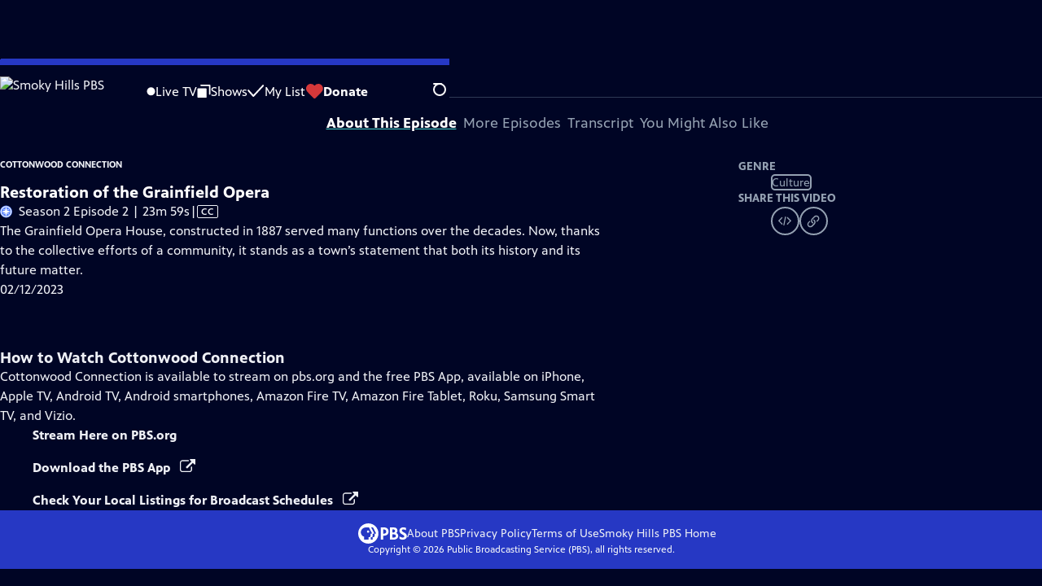

--- FILE ---
content_type: text/html; charset=utf-8
request_url: https://video.smokyhillstv.org/video/restoration-of-the-grainfield-opera-esfj9t/
body_size: 72980
content:
<!DOCTYPE html><html lang="en" data-scroll-behavior="smooth"><head><meta charSet="utf-8"/><meta name="viewport" content="width=device-width, initial-scale=1"/><link rel="preload" as="image" imageSrcSet="https://image.pbs.org/stations/kood-white-cobranded-logo-U8kNrJF.png?format=avif&amp;resize=170x 1x, https://image.pbs.org/stations/kood-white-cobranded-logo-U8kNrJF.png?format=avif&amp;resize=340x 2x"/><link rel="stylesheet" href="/_next/static/chunks/3fc7fb7d874fbbab.css" data-precedence="next"/><link rel="stylesheet" href="/_next/static/chunks/e3aee8e3aabdc2ee.css" data-precedence="next"/><link rel="stylesheet" href="/_next/static/chunks/59703e310badb6f3.css" data-precedence="next"/><link rel="stylesheet" href="/_next/static/chunks/dae3333ae51e14ce.css" data-precedence="next"/><link rel="stylesheet" href="/_next/static/chunks/3c2085697cb451a4.css" data-precedence="next"/><link rel="stylesheet" href="/_next/static/chunks/4be626bd552f9829.css" data-precedence="next"/><link rel="preload" as="script" fetchPriority="low" href="/_next/static/chunks/4e1b247cec93b429.js"/><script src="/_next/static/chunks/9e53f19a2e4d8ebc.js" async=""></script><script src="/_next/static/chunks/fb1a0fbcbcb70954.js" async=""></script><script src="/_next/static/chunks/77c9025903913c37.js" async=""></script><script src="/_next/static/chunks/f16c94d7792a833b.js" async=""></script><script src="/_next/static/chunks/turbopack-f6e196002a0a09d8.js" async=""></script><script src="/_next/static/chunks/dd4dd01088920e08.js" async=""></script><script src="/_next/static/chunks/ec5ba5291790a938.js" async=""></script><script src="/_next/static/chunks/cd6c3f75e59698ca.js" async=""></script><script src="/_next/static/chunks/6ae9c41d74d90ee6.js" async=""></script><script src="/_next/static/chunks/2e0198e99cdf50d1.js" async=""></script><script src="/_next/static/chunks/04318e7a8d79f6b9.js" async=""></script><script src="/_next/static/chunks/86e23d1c77450768.js" async=""></script><script src="/_next/static/chunks/6fc62e33a466753d.js" async=""></script><script src="/_next/static/chunks/a035f940678f96c6.js" async=""></script><script src="/_next/static/chunks/4e07cd2f0c8a478b.js" async=""></script><script src="/_next/static/chunks/94c95776375e7ce2.js" async=""></script><script src="/_next/static/chunks/0a036e335d387c8e.js" async=""></script><link rel="preload" href="/_next/static/chunks/41d0f7ba259cabe7.css" as="style"/><link rel="preload" href="https://www.googletagmanager.com/gtm.js?id=GTM-TWTDGH&amp;l=GTMDataLayer" as="script"/><link rel="icon" href="/favicons/favicon.ico" sizes="48x48"/><link rel="icon" href="/favicons/favicon.svg" type="image/svg+xml"/><link rel="apple-touch-icon" href="/favicons/favicon-180x180.png"/><link rel="manifest" href="/manifest.webmanifest" crossorigin="use-credentials"/><title>Cottonwood Connection | Restoration of the Grainfield Opera | Season 2 | Episode 2 | Smoky Hills PBS</title><meta name="description" content="The Grainfield Opera House, constructed in 1887 served many functions over the decades."/><link rel="canonical" href="https://www.pbs.org/video/restoration-of-the-grainfield-opera-esfj9t/"/><meta property="og:title" content="Cottonwood Connection | Restoration of the Grainfield Opera | Season 2 | Episode 2"/><meta property="og:description" content="The Grainfield Opera House, constructed in 1887 served many functions over the decades."/><meta property="og:url" content="https://video.smokyhillstv.org/video/restoration-of-the-grainfield-opera-esfj9t/"/><meta property="og:image" content="https://image.pbs.org/video-assets/yMx0cD3-asset-mezzanine-16x9-VRx4leM.jpg?focalcrop=1200x630x50x10&amp;format=auto"/><meta property="og:image:width" content="1200"/><meta property="og:image:height" content="630"/><meta property="og:type" content="video.tv_show"/><meta name="twitter:card" content="summary_large_image"/><meta name="twitter:title" content="Cottonwood Connection | Restoration of the Grainfield Opera | Season 2 | Episode 2"/><meta name="twitter:description" content="The Grainfield Opera House, constructed in 1887 served many functions over the decades."/><meta name="twitter:image" content="https://image.pbs.org/video-assets/yMx0cD3-asset-mezzanine-16x9-VRx4leM.jpg?focalcrop=1200x630x50x10&amp;format=auto"/><meta name="twitter:image:width" content="1200"/><meta name="twitter:image:height" content="630"/><meta name="sentry-trace" content="e993784fc0bbbd15f64a52c9548b16c4-8467b4fb4a28cd17-1"/><meta name="baggage" content="sentry-environment=production,sentry-public_key=288f494e62479c514a3e89974e97e130,sentry-trace_id=e993784fc0bbbd15f64a52c9548b16c4,sentry-org_id=260369,sentry-transaction=GET%20%2Fvideo%2F%5Bslug%5D,sentry-sampled=true,sentry-sample_rand=0.10075971253256477,sentry-sample_rate=1"/><script src="/_next/static/chunks/a6dad97d9634a72d.js" noModule=""></script></head><body><div hidden=""><!--$--><!--/$--></div><a href="#maincontent" class="SkipContent-module-scss-module__pSrA9W__skip_link">Skip to Main Content</a><header class="Navigation-module-scss-module__qD8n8q__navigation"><nav class="UtilityNav-module-scss-module__R7DPYG__utility_nav"><a class="NavLink-module-scss-module__CrqL6W__nav_link UtilityNav-module-scss-module__R7DPYG__home_link UtilityNav-module-scss-module__R7DPYG__svp_home_link" href="/"><img src="https://image.pbs.org/stations/kood-white-cobranded-logo-U8kNrJF.png?format=avif&amp;resize=170x" srcSet="https://image.pbs.org/stations/kood-white-cobranded-logo-U8kNrJF.png?format=avif&amp;resize=170x 1x, https://image.pbs.org/stations/kood-white-cobranded-logo-U8kNrJF.png?format=avif&amp;resize=340x 2x" alt="Smoky Hills PBS" width="170" loading="eager" class="UtilityNav-module-scss-module__R7DPYG__svp_station_logo"/></a><ul class="UtilityNav-module-scss-module__R7DPYG__utility_nav_links"><li class=""><a class="NavLink-module-scss-module__CrqL6W__nav_link" href="/livestream/"><svg xmlns="http://www.w3.org/2000/svg" fill="none" viewBox="0 0 11 11" class="UtilityNav-module-scss-module__R7DPYG__live_tv_icon"><circle cx="5.475" cy="5.25" r="5" fill="#fff"></circle></svg>Live TV</a></li><li class=""><a class="NavLink-module-scss-module__CrqL6W__nav_link" href="/shows/"><svg xmlns="http://www.w3.org/2000/svg" fill="none" viewBox="0 0 17 16" class="UtilityNav-module-scss-module__R7DPYG__shows_icon"><path fill="#fff" d="M15.619 0H4.944a.857.857 0 0 0 0 1.713h9.817v9.816a.857.857 0 0 0 1.714 0V.856a.856.856 0 0 0-.856-.857"></path><path fill="#fff" d="M11.017 4.599H1.332a.857.857 0 0 0-.857.856v9.688c0 .473.384.857.857.857h9.685a.857.857 0 0 0 .857-.857V5.455a.855.855 0 0 0-.857-.856"></path></svg>Shows</a></li><li class="MyListMenuItem-module-scss-module__xpFxCW__my_list_menu_item"><a class="NavLink-module-scss-module__CrqL6W__nav_link MyListMenuItem-module-scss-module__xpFxCW__my_list_link" href="/my-list/"><svg xmlns="http://www.w3.org/2000/svg" fill="none" viewBox="0 0 21 16" class="MyListMenuItem-module-scss-module__xpFxCW__my_list_icon"><path fill="#fff" d="m.386 7.854 6.121 6.809c.188.212.45.325.737.337.288 0 .55-.112.737-.325l11.88-12.78c.375-.4.35-1.036-.05-1.411a1.003 1.003 0 0 0-1.411.05L7.257 12.514 1.86 6.518A.993.993 0 0 0 .45 6.443c-.4.362-.438 1-.063 1.411"></path></svg>My List</a></li><li class="UtilityNav-module-scss-module__R7DPYG__push DonateMenuItem-module-scss-module__Lf9vAq__donate_menu_item"><a target="_blank" rel="noopener noreferrer" class="DonateMenuItem-module-scss-module__Lf9vAq__donate_link" href="https://afg.secureallegiance.com/Kood/WebModule/Donate.aspx?P=WDNTY&amp;PAGETYPE=PLG&amp;CHECK=SRuJtywdRnziQl%2byqVkEd4HJipnY8PNT"><svg xmlns="http://www.w3.org/2000/svg" fill="none" viewBox="0 0 22 18" class="DonateMenuItem-module-scss-module__Lf9vAq__donate_icon"><path fill="#D6383A" d="M21.765 5.812C21.765 2.596 19.169 0 15.977 0a5.77 5.77 0 0 0-4.597 2.276A5.77 5.77 0 0 0 6.784 0C3.592 0 .995 2.607.995 5.812c0 1.678.703 3.184 1.83 4.242l6.96 7.234s1.542 1.602 3.138 0l6.98-7.202a5.82 5.82 0 0 0 1.862-4.274"></path></svg>Donate</a><div class="DonateMenuItem-module-scss-module__Lf9vAq__donate_menu"><div class="DonateMenuItem-module-scss-module__Lf9vAq__donate_menu_inner"><img src="https://image.pbs.org/stations/kood-white-cobranded-logo-U8kNrJF.png?format=avif&amp;resize=165x" srcSet="https://image.pbs.org/stations/kood-white-cobranded-logo-U8kNrJF.png?format=avif&amp;resize=165x 1x, https://image.pbs.org/stations/kood-white-cobranded-logo-U8kNrJF.png?format=avif&amp;resize=330x 2x" alt="Smoky Hills PBS" width="165" loading="lazy"/><p class="DonateMenuItem-module-scss-module__Lf9vAq__donate_menu_intro">Support your local PBS station in our mission to inspire, enrich, and educate.</p><a class="Button-module-scss-module__gW1A4G__red Button-module-scss-module__gW1A4G__max" href="https://afg.secureallegiance.com/Kood/WebModule/Donate.aspx?P=WDNTY&amp;PAGETYPE=PLG&amp;CHECK=SRuJtywdRnziQl%2byqVkEd4HJipnY8PNT">Donate to <!-- -->Smoky Hills PBS</a><img alt="" aria-hidden="true" loading="lazy" width="285" height="223" decoding="async" data-nimg="1" class="DonateMenuItem-module-scss-module__Lf9vAq__donate_illustration" style="color:transparent" src="/_next/static/media/woman-with-plant.25be5bcc.svg"/></div></div></li></ul><div class="SignInOrProfile-module-scss-module__2rt2Dq__sign_in_or_profile_svp undefined"></div><div class="SearchMenu-module-scss-module__GeHO2W__search_menu_wrapper"><button aria-label="Open Search Menu" role="button" class="SearchButtonLink-module-scss-module__MiMj1G__search_button"><div class="SearchButtonLink-module-scss-module__MiMj1G__search_icon" aria-hidden="true"><div class="SearchButtonLink-module-scss-module__MiMj1G__circle"></div><div class="SearchButtonLink-module-scss-module__MiMj1G__line_1"></div><div class="SearchButtonLink-module-scss-module__MiMj1G__line_2"></div><div class="SearchButtonLink-module-scss-module__MiMj1G__line_3"></div></div></button><a class="NavLink-module-scss-module__CrqL6W__nav_link SearchButtonLink-module-scss-module__MiMj1G__search_link SearchMenu-module-scss-module__GeHO2W__search_link" href="/search/"><span class="visuallyhidden">Search</span><div class="SearchButtonLink-module-scss-module__MiMj1G__search_icon" aria-hidden="true"><div class="SearchButtonLink-module-scss-module__MiMj1G__circle"></div><div class="SearchButtonLink-module-scss-module__MiMj1G__line_1"></div><div class="SearchButtonLink-module-scss-module__MiMj1G__line_2"></div><div class="SearchButtonLink-module-scss-module__MiMj1G__line_3"></div></div></a><div class="SearchMenu-module-scss-module__GeHO2W__search_menu"><div class="SearchMenu-module-scss-module__GeHO2W__search_menu_inner"><form class="SearchMenu-module-scss-module__GeHO2W__search_form" action="/search/"><input type="search" aria-label="Search PBS" placeholder="Search ..." autoComplete="off" class="SearchMenu-module-scss-module__GeHO2W__search_input" aria-haspopup="grid" name="q"/><button type="submit" aria-label="Go" class="SearchMenu-module-scss-module__GeHO2W__search_submit_button"><svg xmlns="http://www.w3.org/2000/svg" fill="none" viewBox="0 0 20 20"><path d="m19.538 18.17-.029-.029.015-.014-5.53-5.53c2.374-3.072 2.16-7.493-.655-10.308a7.805 7.805 0 0 0-11.046 0 7.8 7.8 0 0 0 0 11.047 7.8 7.8 0 0 0 5.516 2.289c1.635 0 3.27-.512 4.635-1.522l5.559 5.56.028.028a1.073 1.073 0 0 0 1.507 0c.412-.441.412-1.11 0-1.521M3.8 11.828a5.7 5.7 0 0 1-1.664-4.024c0-1.521.597-2.943 1.664-4.009a5.66 5.66 0 0 1 4.009-1.663c1.521 0 2.943.597 4.009 1.663a5.66 5.66 0 0 1 1.663 4.01c0 1.279-.412 2.487-1.18 3.468l-1.023 1.024a5.65 5.65 0 0 1-3.47 1.18 5.59 5.59 0 0 1-4.008-1.65"></path></svg></button></form></div></div></div><div class="MobileMenu-module-scss-module__3wVdMG__mobile_menu_wrapper"><button aria-label="Open Main Menu" role="button" class="MobileMenuButton-module-scss-module__d9Vn_G__mobile_menu_button"><div aria-hidden="true" class="MobileMenuButton-module-scss-module__d9Vn_G__hamburger"><span class="MobileMenuButton-module-scss-module__d9Vn_G__hamburger_line"></span><span class="MobileMenuButton-module-scss-module__d9Vn_G__hamburger_line"></span><span class="MobileMenuButton-module-scss-module__d9Vn_G__hamburger_line"></span><span class="MobileMenuButton-module-scss-module__d9Vn_G__hamburger_line"></span></div></button><nav class="MobileMenu-module-scss-module__3wVdMG__mobile_menu"><div class="MobileMenu-module-scss-module__3wVdMG__mobile_menu_inner"><div class="MobileMenu-module-scss-module__3wVdMG__genres_toggle"><svg xmlns="http://www.w3.org/2000/svg" fill="none" viewBox="0 0 17 17"><rect width="7.149" height="7.149" x="0.961" y="0.719" fill="#fff" rx="1"></rect><rect width="7.149" height="7.149" x="9.642" y="0.719" fill="#fff" rx="1"></rect><rect width="7.149" height="7.149" x="0.961" y="9.57" fill="#fff" rx="1"></rect><rect width="7.149" height="7.149" x="9.642" y="9.57" fill="#fff" rx="1"></rect></svg><button class="MobileMenu-module-scss-module__3wVdMG__genres_button" role="button">Genres</button></div><ul class="MobileMenu-module-scss-module__3wVdMG__genre_links"><li><a class="NavLink-module-scss-module__CrqL6W__nav_link MobileMenu-module-scss-module__3wVdMG__mobile_menu_genre_nav_link" href="/explore/passport/"><svg xmlns="http://www.w3.org/2000/svg" fill="none" viewBox="0 0 18 19" class="MobileMenu-module-scss-module__3wVdMG__passport_compass"><circle cx="9" cy="9.5" r="9" fill="#5680FF"></circle><path fill="#fff" fill-rule="evenodd" d="M.919 9.535c0-4.426 3.62-8.027 8.07-8.027s8.07 3.601 8.07 8.027c0 4.427-3.62 8.028-8.07 8.028S.919 13.962.919 9.535m6.498-1.562 1.54-5.215c-3.733.017-6.766 3.034-6.783 6.748zM2.174 9.566 7.417 11.1l1.54 5.215c-3.733-.016-6.766-3.034-6.783-6.748Zm6.846 6.748 1.54-5.215 5.243-1.533c-.017 3.714-3.05 6.732-6.783 6.748m6.784-6.808c-.017-3.714-3.05-6.731-6.783-6.748l1.54 5.215z" clip-rule="evenodd"></path><path fill="#fff" fill-rule="evenodd" d="m6.934 6.508-.224.76-.765.224-1.19-2.168 2.18 1.184Zm6.288-1.184-1.19 2.168-.764-.223-.225-.761 2.18-1.184Zm-2.179 7.239.225-.761.765-.224 1.19 2.168zm-5.099-.985-1.19 2.168 2.18-1.183-.224-.761z" clip-rule="evenodd"></path></svg>Best of PBS Passport</a></li><li><a class="NavLink-module-scss-module__CrqL6W__nav_link MobileMenu-module-scss-module__3wVdMG__mobile_menu_genre_nav_link" href="/explore/arts/">Arts &amp; Music</a></li><li><a class="NavLink-module-scss-module__CrqL6W__nav_link MobileMenu-module-scss-module__3wVdMG__mobile_menu_genre_nav_link" href="/explore/culture/">Culture</a></li><li><a class="NavLink-module-scss-module__CrqL6W__nav_link MobileMenu-module-scss-module__3wVdMG__mobile_menu_genre_nav_link" href="/explore/documentaries-and-indie-films/">Documentaries &amp; Indie Films</a></li><li><a class="NavLink-module-scss-module__CrqL6W__nav_link MobileMenu-module-scss-module__3wVdMG__mobile_menu_genre_nav_link" href="/explore/drama/">Drama</a></li><li><a class="NavLink-module-scss-module__CrqL6W__nav_link MobileMenu-module-scss-module__3wVdMG__mobile_menu_genre_nav_link" href="/explore/henry-louis-gates-jr/">Dr. Henry Louis Gates Jr.</a></li><li><a class="NavLink-module-scss-module__CrqL6W__nav_link MobileMenu-module-scss-module__3wVdMG__mobile_menu_genre_nav_link" href="/explore/pbs-america-at-250/">PBS America @ 250</a></li><li><a class="NavLink-module-scss-module__CrqL6W__nav_link MobileMenu-module-scss-module__3wVdMG__mobile_menu_genre_nav_link" href="/explore/food/">Food</a></li><li><a class="NavLink-module-scss-module__CrqL6W__nav_link MobileMenu-module-scss-module__3wVdMG__mobile_menu_genre_nav_link" href="/explore/history/">History</a></li><li><a class="NavLink-module-scss-module__CrqL6W__nav_link MobileMenu-module-scss-module__3wVdMG__mobile_menu_genre_nav_link" href="/explore/home-and-how-to/">Home &amp; How-To</a></li><li><a class="NavLink-module-scss-module__CrqL6W__nav_link MobileMenu-module-scss-module__3wVdMG__mobile_menu_genre_nav_link" href="/explore/news-and-public-affairs/">News &amp; Public Affairs</a></li><li><a class="NavLink-module-scss-module__CrqL6W__nav_link MobileMenu-module-scss-module__3wVdMG__mobile_menu_genre_nav_link" href="/explore/science-and-nature/">Science &amp; Nature</a></li></ul><ul class="MobileMenu-module-scss-module__3wVdMG__links"><li><a class="NavLink-module-scss-module__CrqL6W__nav_link" href="/livestream/"><svg xmlns="http://www.w3.org/2000/svg" fill="none" viewBox="0 0 11 11" class="MobileMenu-module-scss-module__3wVdMG__live_tv_icon"><circle cx="5.475" cy="5.25" r="5" fill="#fff"></circle></svg>Live TV</a></li><li><a class="NavLink-module-scss-module__CrqL6W__nav_link" href="/shows/"><svg xmlns="http://www.w3.org/2000/svg" fill="none" viewBox="0 0 17 16"><path fill="#fff" d="M15.619 0H4.944a.857.857 0 0 0 0 1.713h9.817v9.816a.857.857 0 0 0 1.714 0V.856a.856.856 0 0 0-.856-.857"></path><path fill="#fff" d="M11.017 4.599H1.332a.857.857 0 0 0-.857.856v9.688c0 .473.384.857.857.857h9.685a.857.857 0 0 0 .857-.857V5.455a.855.855 0 0 0-.857-.856"></path></svg>Shows</a></li><li><a class="NavLink-module-scss-module__CrqL6W__nav_link" href="/my-list/shows/"><svg xmlns="http://www.w3.org/2000/svg" fill="none" viewBox="0 0 21 16"><path fill="#fff" d="m.386 7.854 6.121 6.809c.188.212.45.325.737.337.288 0 .55-.112.737-.325l11.88-12.78c.375-.4.35-1.036-.05-1.411a1.003 1.003 0 0 0-1.411.05L7.257 12.514 1.86 6.518A.993.993 0 0 0 .45 6.443c-.4.362-.438 1-.063 1.411"></path></svg>My List</a></li><li><a href="https://afg.secureallegiance.com/Kood/WebModule/Donate.aspx?P=WDNTY&amp;PAGETYPE=PLG&amp;CHECK=SRuJtywdRnziQl%2byqVkEd4HJipnY8PNT"><svg xmlns="http://www.w3.org/2000/svg" fill="none" viewBox="0 0 22 18"><path fill="#D6383A" d="M21.765 5.812C21.765 2.596 19.169 0 15.977 0a5.77 5.77 0 0 0-4.597 2.276A5.77 5.77 0 0 0 6.784 0C3.592 0 .995 2.607.995 5.812c0 1.678.703 3.184 1.83 4.242l6.96 7.234s1.542 1.602 3.138 0l6.98-7.202a5.82 5.82 0 0 0 1.862-4.274"></path></svg>Donate</a></li><li class="MobileMenu-module-scss-module__3wVdMG__personal"><button class="Button-module-scss-module__gW1A4G__white_ghost Button-module-scss-module__gW1A4G__max">Sign In</button></li></ul></div></nav></div></nav></header><main id="maincontent" tabindex="0"><div class="PageTransition-module-scss-module__3E4t1q__page_transition"><div class="AboutThisVideo-module-scss-module___ZBhlq__about_this_video AboutThisVideo-module-scss-module___ZBhlq__above_tabs"><a class="AboutThisVideo-module-scss-module___ZBhlq__ancestor_link" href="/show/cottonwood-connection/"><p>Cottonwood Connection</p></a><h1 class="AboutThisVideo-module-scss-module___ZBhlq__video_title">Restoration of the Grainfield Opera</h1><p class="AboutThisVideo-module-scss-module___ZBhlq__video_summary"><svg xmlns="http://www.w3.org/2000/svg" fill="none" viewBox="0 0 18 19"><circle cx="9" cy="9.5" r="9" fill="#5680FF"></circle><path fill="#fff" fill-rule="evenodd" d="M.919 9.535c0-4.426 3.62-8.027 8.07-8.027s8.07 3.601 8.07 8.027c0 4.427-3.62 8.028-8.07 8.028S.919 13.962.919 9.535m6.498-1.562 1.54-5.215c-3.733.017-6.766 3.034-6.783 6.748zM2.174 9.566 7.417 11.1l1.54 5.215c-3.733-.016-6.766-3.034-6.783-6.748Zm6.846 6.748 1.54-5.215 5.243-1.533c-.017 3.714-3.05 6.732-6.783 6.748m6.784-6.808c-.017-3.714-3.05-6.731-6.783-6.748l1.54 5.215z" clip-rule="evenodd"></path><path fill="#fff" fill-rule="evenodd" d="m6.934 6.508-.224.76-.765.224-1.19-2.168 2.18 1.184Zm6.288-1.184-1.19 2.168-.764-.223-.225-.761 2.18-1.184Zm-2.179 7.239.225-.761.765-.224 1.19 2.168zm-5.099-.985-1.19 2.168 2.18-1.183-.224-.761z" clip-rule="evenodd"></path></svg>Season 2 Episode 2 | 23m 59s<span><span class="visuallyhidden">Video has <!-- -->Closed Captions</span><span aria-hidden="true" class="AccessibilityIcons-module-scss-module__T_7hda__accessibility_icons_icons"> | <span class="AccessibilityIcons-module-scss-module__T_7hda__icon">CC</span></span></span></p><p class="AboutThisVideo-module-scss-module___ZBhlq__description_short">The Grainfield Opera House, constructed in 1887 served many functions over the decades.</p><p class="AboutThisVideo-module-scss-module___ZBhlq__description_long">The Grainfield Opera House, constructed in 1887 served many functions over the decades. Now, thanks to the collective efforts of a community, it stands as a town’s statement that both its history and its future matter.</p><p class="AiringExpiringRating-module-scss-module__UP1y4W__aired_expired_rating AboutThisVideo-module-scss-module___ZBhlq__video_airing_expiring_rating_info">02/12/2023</p><p class="AboutThisVideo-module-scss-module___ZBhlq__video_help VideoHelp-module-scss-module___UZH6a__video_help">Problems playing video?  <button class="VideoHelp-module-scss-module___UZH6a__report_a_problem_button">Report a Problem</button> | <a href="https://help.pbs.org/support/solutions/articles/5000673858-i-don-t-see-closed-captions-on-the-video-i-m-watching" target="_blank">Closed Captioning Feedback</a></p><dialog class="Modal-module-scss-module__GBQoIG__modal ReportAProblemModal-module-scss-module__bu4EwW__report_a_problem_modal"><div><div class="ReportAProblemModal-module-scss-module__bu4EwW__report_a_problem_modal__inner"><div class="ReportAProblemModal-module-scss-module__bu4EwW__report_a_problem_modal__default"><h2>Report a Problem</h2><p>Before you submit an error, please consult our <a href="https://help.pbs.org/support/solutions/12000002757" target="_blank">Video Help page</a>.</p><label for="problem-type">Type of Error</label><select name="problem-type" id="problem-type"><option value="does-not-load" selected="">Video doesn’t load</option><option value="does-not-play">Video loads, but doesn’t play</option><option value="video-jumps-back-forward">Video jumps back/forward</option><option value="only-audio-is-streaming">Only audio is streaming</option><option value="sponsorship-playback-error">Sponsorship playback error</option><option value="other">Other</option></select><div class="ReportAProblemModal-module-scss-module__bu4EwW__report_a_problem_modal__buttons"><button class="Button-module-scss-module__gW1A4G__white">Submit</button><button class="Button-module-scss-module__gW1A4G__white_ghost">Cancel</button></div></div></div><button class="Modal-module-scss-module__GBQoIG__btn__close" aria-label="Close"><svg xmlns="http://www.w3.org/2000/svg" viewBox="0 0 34 35"><path d="M19.358 17.782 33.24 3.9a1.846 1.846 0 0 0 0-2.588 1.846 1.846 0 0 0-2.588 0L16.77 15.429 3.123 1.547a1.846 1.846 0 0 0-2.589 0 1.846 1.846 0 0 0 0 2.588l13.883 13.883L.534 31.664a1.846 1.846 0 0 0 0 2.588 1.846 1.846 0 0 0 2.589 0L17.005 20.37l13.882 13.883a1.846 1.846 0 0 0 2.588 0 1.846 1.846 0 0 0 0-2.588z"></path></svg></button></div></dialog></div><div class="SponsorshipVideoHelpRow-module-scss-module__f-EKcW__sponsorship_video_help_row sponsorship_row__top"><div><p class="SponsorshipVideoHelpRow-module-scss-module__f-EKcW__sponsorship_video_help_row_video_help VideoHelp-module-scss-module___UZH6a__video_help">Problems playing video?  <button class="VideoHelp-module-scss-module___UZH6a__report_a_problem_button">Report a Problem</button> | <a href="https://help.pbs.org/support/solutions/articles/5000673858-i-don-t-see-closed-captions-on-the-video-i-m-watching" target="_blank">Closed Captioning Feedback</a></p><dialog class="Modal-module-scss-module__GBQoIG__modal ReportAProblemModal-module-scss-module__bu4EwW__report_a_problem_modal"><div><div class="ReportAProblemModal-module-scss-module__bu4EwW__report_a_problem_modal__inner"><div class="ReportAProblemModal-module-scss-module__bu4EwW__report_a_problem_modal__default"><h2>Report a Problem</h2><p>Before you submit an error, please consult our <a href="https://help.pbs.org/support/solutions/12000002757" target="_blank">Video Help page</a>.</p><label for="problem-type">Type of Error</label><select name="problem-type" id="problem-type"><option value="does-not-load" selected="">Video doesn’t load</option><option value="does-not-play">Video loads, but doesn’t play</option><option value="video-jumps-back-forward">Video jumps back/forward</option><option value="only-audio-is-streaming">Only audio is streaming</option><option value="sponsorship-playback-error">Sponsorship playback error</option><option value="other">Other</option></select><div class="ReportAProblemModal-module-scss-module__bu4EwW__report_a_problem_modal__buttons"><button class="Button-module-scss-module__gW1A4G__white">Submit</button><button class="Button-module-scss-module__gW1A4G__white_ghost">Cancel</button></div></div></div><button class="Modal-module-scss-module__GBQoIG__btn__close" aria-label="Close"><svg xmlns="http://www.w3.org/2000/svg" viewBox="0 0 34 35"><path d="M19.358 17.782 33.24 3.9a1.846 1.846 0 0 0 0-2.588 1.846 1.846 0 0 0-2.588 0L16.77 15.429 3.123 1.547a1.846 1.846 0 0 0-2.589 0 1.846 1.846 0 0 0 0 2.588l13.883 13.883L.534 31.664a1.846 1.846 0 0 0 0 2.588 1.846 1.846 0 0 0 2.589 0L17.005 20.37l13.882 13.883a1.846 1.846 0 0 0 2.588 0 1.846 1.846 0 0 0 0-2.588z"></path></svg></button></div></dialog><div class="SponsorshipText-module-scss-module__sUywgG__sponsorship_text visible_above_sm"><p>Cottonwood Connection<!-- --> is a local public television program presented by <!-- -->Smoky Hills PBS</p></div></div></div><div class="TabContainer-module-scss-module__GvLkYW__tab_container"><ul class="TabContainer-module-scss-module__GvLkYW__tabs" role="tablist"><li role="presentation"><a id="tab1" class="Tab-module-scss-module__wnxuWW__tab_link Tab-module-scss-module__wnxuWW__is_active" href="#About This Episode" role="tab">About This Episode</a></li><li role="presentation"><a id="tab2" class="Tab-module-scss-module__wnxuWW__tab_link false" href="#More Episodes" tabindex="-1" role="tab">More Episodes</a></li><li role="presentation"><a id="tab3" class="Tab-module-scss-module__wnxuWW__tab_link false" href="#Transcript" tabindex="-1" role="tab">Transcript</a></li><li role="presentation"><a id="tab4" class="Tab-module-scss-module__wnxuWW__tab_link false" href="#You Might Also Like" tabindex="-1" role="tab">You Might Also Like</a></li></ul><div class="TabContainer-module-scss-module__GvLkYW__tab_sections"><section aria-labelledby="tab1" class="TabContainer-module-scss-module__GvLkYW__tab_panel" id="section1" role="tabpanel" tabindex="-1"><div class="AboutThisVideoTab-module-scss-module__FhMCzW__about_this_video_tab_container"><div class="AboutThisVideoTab-module-scss-module__FhMCzW__about_this_video_tab"><div class="AboutThisVideo-module-scss-module___ZBhlq__about_this_video AboutThisVideo-module-scss-module___ZBhlq__in_tab"><a class="AboutThisVideo-module-scss-module___ZBhlq__ancestor_link" href="/show/cottonwood-connection/"><p>Cottonwood Connection</p></a><h1 class="AboutThisVideo-module-scss-module___ZBhlq__video_title">Restoration of the Grainfield Opera</h1><p class="AboutThisVideo-module-scss-module___ZBhlq__video_summary"><svg xmlns="http://www.w3.org/2000/svg" fill="none" viewBox="0 0 18 19"><circle cx="9" cy="9.5" r="9" fill="#5680FF"></circle><path fill="#fff" fill-rule="evenodd" d="M.919 9.535c0-4.426 3.62-8.027 8.07-8.027s8.07 3.601 8.07 8.027c0 4.427-3.62 8.028-8.07 8.028S.919 13.962.919 9.535m6.498-1.562 1.54-5.215c-3.733.017-6.766 3.034-6.783 6.748zM2.174 9.566 7.417 11.1l1.54 5.215c-3.733-.016-6.766-3.034-6.783-6.748Zm6.846 6.748 1.54-5.215 5.243-1.533c-.017 3.714-3.05 6.732-6.783 6.748m6.784-6.808c-.017-3.714-3.05-6.731-6.783-6.748l1.54 5.215z" clip-rule="evenodd"></path><path fill="#fff" fill-rule="evenodd" d="m6.934 6.508-.224.76-.765.224-1.19-2.168 2.18 1.184Zm6.288-1.184-1.19 2.168-.764-.223-.225-.761 2.18-1.184Zm-2.179 7.239.225-.761.765-.224 1.19 2.168zm-5.099-.985-1.19 2.168 2.18-1.183-.224-.761z" clip-rule="evenodd"></path></svg>Season 2 Episode 2 | 23m 59s<span><span class="visuallyhidden">Video has <!-- -->Closed Captions</span><span aria-hidden="true" class="AccessibilityIcons-module-scss-module__T_7hda__accessibility_icons_icons"> | <span class="AccessibilityIcons-module-scss-module__T_7hda__icon">CC</span></span></span></p><p class="AboutThisVideo-module-scss-module___ZBhlq__description_long">The Grainfield Opera House, constructed in 1887 served many functions over the decades. Now, thanks to the collective efforts of a community, it stands as a town’s statement that both its history and its future matter.</p><p class="AiringExpiringRating-module-scss-module__UP1y4W__aired_expired_rating AboutThisVideo-module-scss-module___ZBhlq__video_airing_expiring_rating_info">02/12/2023</p><p class="AboutThisVideo-module-scss-module___ZBhlq__video_help VideoHelp-module-scss-module___UZH6a__video_help">Problems playing video?  <button class="VideoHelp-module-scss-module___UZH6a__report_a_problem_button">Report a Problem</button> | <a href="https://help.pbs.org/support/solutions/articles/5000673858-i-don-t-see-closed-captions-on-the-video-i-m-watching" target="_blank">Closed Captioning Feedback</a></p><dialog class="Modal-module-scss-module__GBQoIG__modal ReportAProblemModal-module-scss-module__bu4EwW__report_a_problem_modal"><div><div class="ReportAProblemModal-module-scss-module__bu4EwW__report_a_problem_modal__inner"><div class="ReportAProblemModal-module-scss-module__bu4EwW__report_a_problem_modal__default"><h2>Report a Problem</h2><p>Before you submit an error, please consult our <a href="https://help.pbs.org/support/solutions/12000002757" target="_blank">Video Help page</a>.</p><label for="problem-type">Type of Error</label><select name="problem-type" id="problem-type"><option value="does-not-load" selected="">Video doesn’t load</option><option value="does-not-play">Video loads, but doesn’t play</option><option value="video-jumps-back-forward">Video jumps back/forward</option><option value="only-audio-is-streaming">Only audio is streaming</option><option value="sponsorship-playback-error">Sponsorship playback error</option><option value="other">Other</option></select><div class="ReportAProblemModal-module-scss-module__bu4EwW__report_a_problem_modal__buttons"><button class="Button-module-scss-module__gW1A4G__white">Submit</button><button class="Button-module-scss-module__gW1A4G__white_ghost">Cancel</button></div></div></div><button class="Modal-module-scss-module__GBQoIG__btn__close" aria-label="Close"><svg xmlns="http://www.w3.org/2000/svg" viewBox="0 0 34 35"><path d="M19.358 17.782 33.24 3.9a1.846 1.846 0 0 0 0-2.588 1.846 1.846 0 0 0-2.588 0L16.77 15.429 3.123 1.547a1.846 1.846 0 0 0-2.589 0 1.846 1.846 0 0 0 0 2.588l13.883 13.883L.534 31.664a1.846 1.846 0 0 0 0 2.588 1.846 1.846 0 0 0 2.589 0L17.005 20.37l13.882 13.883a1.846 1.846 0 0 0 2.588 0 1.846 1.846 0 0 0 0-2.588z"></path></svg></button></div></dialog></div><div class="ContentMetadata-module-scss-module__ZTOEHq__content_metadata AboutThisVideoTab-module-scss-module__FhMCzW__content_metadata"><div class="ContentMetadata-module-scss-module__ZTOEHq__content_metadata__genre"><h2 class="ContentMetadata-module-scss-module__ZTOEHq__content_metadata__sub_title">Genre</h2><ul class="ContentMetadata-module-scss-module__ZTOEHq__content_metadata__genre_badges"><li><a class="Badge-module-scss-module__Wzi7zW__genre" href="/explore/culture/">Culture</a></li></ul></div><div class="ContentMetadata-module-scss-module__ZTOEHq__content_metadata__share_this_video"><h3 class="ContentMetadata-module-scss-module__ZTOEHq__content_metadata__sub_title">Share This Video</h3><ul class="ContentMetadata-module-scss-module__ZTOEHq__content_metadata__share_this_video__links"><li><button class="ContentMetadata-module-scss-module__ZTOEHq__content_metadata ContentMetadata-module-scss-module__ZTOEHq__content_metadata__share_this_video__links__embed_button" aria-label="Embed this video"><svg xmlns="http://www.w3.org/2000/svg" fill="#fff" aria-hidden="true" class="embed-lg_svg__pbs-component-embed" viewBox="0 0 275.26 183.09"><path d="M144.05 2.3a2.88 2.88 0 0 1 3.4-2.24L163 3.28a2.88 2.88 0 0 1 2.22 3.4l-36.11 174.11a2.88 2.88 0 0 1-3.39 2.24l-15.52-3.22a2.88 2.88 0 0 1-2.22-3.4zM30.72 88.24l61.1-61.1a2.88 2.88 0 0 0 0-4.07l-12-12a2.88 2.88 0 0 0-4.07 0L.84 86a2.88 2.88 0 0 0 0 4.07l.16.16a2.85 2.85 0 0 0 .69 1.11l74.92 74.92a2.88 2.88 0 0 0 4.07 0l12-12a2.87 2.87 0 0 0 0-4.07zm213.52 0-61.68-61.7a2.88 2.88 0 0 1 0-4.07l12.14-12.13a2.88 2.88 0 0 1 4.07 0L274.42 86a2.88 2.88 0 0 1 0 4.07l-.17.17a2.84 2.84 0 0 1-.69 1.12L197.9 167a2.88 2.88 0 0 1-4.07 0l-12.13-12.15a2.88 2.88 0 0 1 0-4.07z" class="embed-lg_svg__cls-1"></path></svg></button><dialog class="Modal-module-scss-module__GBQoIG__modal EmbedModal-module-scss-module__14i-zG__embed_modal"><div><div class="EmbedModal-module-scss-module__14i-zG__embed_modal__dialog"><div class="EmbedModal-module-scss-module__14i-zG__embed_modal__topbar"><h2 class="EmbedModal-module-scss-module__14i-zG__embed_modal__topbar_title">Embed Video</h2></div><div><div class="EmbedModal-module-scss-module__14i-zG__embed_modal__info"><img src="https://image.pbs.org/video-assets/yMx0cD3-asset-mezzanine-16x9-VRx4leM.jpg?format=avif&amp;resize=185x104" srcSet="https://image.pbs.org/video-assets/yMx0cD3-asset-mezzanine-16x9-VRx4leM.jpg?format=avif&amp;resize=185x104 1x, https://image.pbs.org/video-assets/yMx0cD3-asset-mezzanine-16x9-VRx4leM.jpg?format=avif&amp;resize=370x208 2x" alt="Restoration of the Grainfield Opera" width="185" height="104" loading="lazy" class="EmbedModal-module-scss-module__14i-zG__embed_modal__image"/><p class="EmbedModal-module-scss-module__14i-zG__embed_modal__show_title">Cottonwood Connection</p><h3 class="EmbedModal-module-scss-module__14i-zG__embed_modal__video_title">Restoration of the Grainfield Opera</h3><p class="EmbedModal-module-scss-module__14i-zG__embed_modal__meta">S<!-- -->2<!-- --> Ep<!-- -->2</p></div><h3 class="EmbedModal-module-scss-module__14i-zG__embed_modal__iframe_title">Fixed iFrame</h3><div class="EmbedModal-module-scss-module__14i-zG__embed_modal__edit_dimensions"><label for="embed-width">Width: <span class="visuallyhidden">in pixels</span></label><input type="number" id="embed-width" min="320" step="1" name="width" value="512"/><span aria-hidden="true">px</span><label for="embed-height">Height: <span class="visuallyhidden">in pixels</span></label><input type="number" id="embed-height" min="258" step="1" name="height" value="332"/><span aria-hidden="true">px</span></div><div class="EmbedModal-module-scss-module__14i-zG__embed_modal__input_button"><input id="fixed-iframe-text" aria-labelledby="fixed-iframe-title" class="EmbedModal-module-scss-module__14i-zG__embed_modal__text_for_copying" type="text" aria-hidden="true" readOnly="" value="&lt;iframe width=&quot;512&quot; height=&quot;332&quot; src=&quot;https://player.pbs.org/viralplayer/3078565693/&quot; allowfullscreen allow=&quot;encrypted-media&quot; style=&quot;border: 0;&quot;&gt;&lt;/iframe&gt;"/><button data-copy-target="fixed-iframe-text" class="EmbedModal-module-scss-module__14i-zG__embed_modal__copy_button" aria-label="Click to copy the fixed iFrame"><span aria-hidden="true">Copy</span></button></div><h3 class="EmbedModal-module-scss-module__14i-zG__embed_modal__iframe_title">Responsive iFrame</h3><div class="EmbedModal-module-scss-module__14i-zG__embed_modal__input_button"><input id="fixed-iframe-text" aria-labelledby="fixed-iframe-title" class="EmbedModal-module-scss-module__14i-zG__embed_modal__text_for_copying" type="text" aria-hidden="true" readOnly="" value="&lt;div class=&quot;pbs-viral-player-wrapper&quot; style=&quot;position: relative; padding-top: calc(56.25% + 43px);&quot;&gt;&lt;iframe src=&quot;https://player.pbs.org/viralplayer/3078565693/&quot; allowfullscreen allow=&quot;encrypted-media&quot; style=&quot;position: absolute; top: 0; width: 100%; height: 100%; border: 0;&quot;&gt;&lt;/iframe&gt;&lt;/div&gt;"/><button data-copy-target="fixed-iframe-text" class="EmbedModal-module-scss-module__14i-zG__embed_modal__copy_button" aria-label="Click to copy the fixed iFrame"><span aria-hidden="true">Copy</span></button></div></div></div><button class="Modal-module-scss-module__GBQoIG__btn__close" aria-label="Close"><svg xmlns="http://www.w3.org/2000/svg" viewBox="0 0 34 35"><path d="M19.358 17.782 33.24 3.9a1.846 1.846 0 0 0 0-2.588 1.846 1.846 0 0 0-2.588 0L16.77 15.429 3.123 1.547a1.846 1.846 0 0 0-2.589 0 1.846 1.846 0 0 0 0 2.588l13.883 13.883L.534 31.664a1.846 1.846 0 0 0 0 2.588 1.846 1.846 0 0 0 2.589 0L17.005 20.37l13.882 13.883a1.846 1.846 0 0 0 2.588 0 1.846 1.846 0 0 0 0-2.588z"></path></svg></button></div></dialog></li><li><div class="CopyButton-module-scss-module__JGyxCG__copy_button"><button title="Copy link to video"><svg xmlns="http://www.w3.org/2000/svg" fill="#fff" aria-hidden="true" class="link_svg__pbs-link" viewBox="0 0 17 17"><path d="M9.7 1.8c.7-.7 1.7-1.1 2.8-1.1 2.2 0 3.9 1.8 3.9 3.9 0 1-.4 2-1.1 2.8l-1.4 1.4c-.2.1-.4.2-.6.2s-.4-.1-.5-.2-.2-.3-.2-.5.1-.4.2-.5l1.4-1.4c.5-.5.7-1.1.7-1.7 0-1.3-1.1-2.4-2.4-2.4-.7 0-1.3.3-1.7.7l-3 2.8c-.5.5-.7 1.1-.7 1.8 0 .8.4 1.6 1.1 2.1.2.1.3.3.3.5s0 .4-.1.6-.3.3-.5.3-.4 0-.6-.1c-1.1-.7-1.8-2-1.8-3.3 0-1 .4-2 1.1-2.8zm-.6 4.3c.2 0 .4 0 .6.1 1.1.7 1.8 2 1.8 3.3 0 1-.4 2-1.1 2.8l-2.9 2.9c-.7.7-1.7 1.1-2.8 1.1-2.2 0-3.9-1.8-3.9-3.9 0-1 .4-2 1.1-2.8l1.4-1.4c.1-.1.3-.2.5-.2s.4.1.5.2.2.3.2.5-.1.4-.2.5l-1.4 1.4c-.5.5-.7 1.1-.7 1.7 0 1.3 1.1 2.4 2.4 2.4.7 0 1.3-.3 1.7-.7l2.9-2.9c.5-.5.7-1.1.7-1.7 0-.8-.4-1.6-1.1-2.1-.1 0-.2-.1-.2-.3s0-.4.1-.6c.1-.1.2-.2.4-.3"></path></svg></button><span class="CopyButton-module-scss-module__JGyxCG__copy_button__copied_text" aria-live="polite" aria-hidden="true">Link Copied to Clipboard</span></div></li></ul></div></div><div class="HowToWatch-module-scss-module___Ud1Xa__how_to_watch AboutThisVideoTab-module-scss-module__FhMCzW__how_to_watch"><h2 class="HowToWatch-module-scss-module___Ud1Xa__how_to_watch__title">How to Watch <!-- -->Cottonwood Connection</h2><p class="HowToWatch-module-scss-module___Ud1Xa__how_to_watch__text">Cottonwood Connection<!-- --> is available to stream on pbs.org and the free PBS App, available on iPhone, Apple TV, Android TV, Android smartphones, Amazon Fire TV, Amazon Fire Tablet, Roku, Samsung Smart TV, and Vizio.</p><ul class="HowToWatch-module-scss-module___Ud1Xa__how_to_watch__links"><li><a href="/show/cottonwood-connection/">Stream Here on PBS.org</a></li><li><a target="_blank" href="https://www.pbs.org/pbs-app/">Download the PBS App <svg xmlns="http://www.w3.org/2000/svg" aria-hidden="true" class="external-link_svg__external-link" viewBox="0 0 18.5 15.6"><path d="M14.2 9.1h-.7c-.1 0-.2 0-.2.1-.1.1-.1.1-.1.2v3.3c0 .4-.2.8-.5 1.2-.3.3-.7.5-1.2.5H3c-.5 0-.8-.2-1.2-.5-.3-.3-.5-.7-.5-1.2V4.2c0-.4.2-.8.5-1.2.3-.2.7-.4 1.2-.4h7.3c.1 0 .2 0 .2-.1.1-.1.1-.1.1-.2v-.7c0-.1 0-.2-.1-.2-.1-.1-.1-.1-.2-.1H3q-1.2 0-2.1.9c-.6.5-.9 1.2-.9 2v8.5q0 1.2.9 2.1t2.1.9h8.6q1.2 0 2.1-.9t.9-2.1V9.5c0-.1 0-.2-.1-.2-.2-.1-.2-.2-.3-.2"></path><path d="M18.3.2c-.2-.1-.3-.2-.5-.2h-5.3c-.2 0-.3.1-.5.2-.1.1-.2.3-.2.5s.1.3.2.5L13.8 3 7.2 9.5c-.1.1-.1.2-.1.3s0 .2.1.2l1.2 1.2c.1.1.1.1.2.1s.2 0 .2-.1l6.7-6.6 1.8 1.8c.1.1.3.2.5.2s.3-.1.5-.2c.1-.1.2-.3.2-.5V.7c0-.2-.1-.4-.2-.5"></path></svg></a></li><li><a target="_blank" href="https://www.smokyhillspbs.org/home/tv-schedules/#page=schedule&amp;day=20200506&amp;provider=Broadcast">Check Your Local Listings for Broadcast Schedules <svg xmlns="http://www.w3.org/2000/svg" aria-hidden="true" class="external-link_svg__external-link" viewBox="0 0 18.5 15.6"><path d="M14.2 9.1h-.7c-.1 0-.2 0-.2.1-.1.1-.1.1-.1.2v3.3c0 .4-.2.8-.5 1.2-.3.3-.7.5-1.2.5H3c-.5 0-.8-.2-1.2-.5-.3-.3-.5-.7-.5-1.2V4.2c0-.4.2-.8.5-1.2.3-.2.7-.4 1.2-.4h7.3c.1 0 .2 0 .2-.1.1-.1.1-.1.1-.2v-.7c0-.1 0-.2-.1-.2-.1-.1-.1-.1-.2-.1H3q-1.2 0-2.1.9c-.6.5-.9 1.2-.9 2v8.5q0 1.2.9 2.1t2.1.9h8.6q1.2 0 2.1-.9t.9-2.1V9.5c0-.1 0-.2-.1-.2-.2-.1-.2-.2-.3-.2"></path><path d="M18.3.2c-.2-.1-.3-.2-.5-.2h-5.3c-.2 0-.3.1-.5.2-.1.1-.2.3-.2.5s.1.3.2.5L13.8 3 7.2 9.5c-.1.1-.1.2-.1.3s0 .2.1.2l1.2 1.2c.1.1.1.1.2.1s.2 0 .2-.1l6.7-6.6 1.8 1.8c.1.1.3.2.5.2s.3-.1.5-.2c.1-.1.2-.3.2-.5V.7c0-.2-.1-.4-.2-.5"></path></svg></a></li></ul></div></div><div class="AboutThisVideoTab-module-scss-module__FhMCzW__about_this_video_tab_lower_content"></div></div></section><section aria-labelledby="tab2" hidden="" class="TabContainer-module-scss-module__GvLkYW__tab_panel" id="section2" role="tabpanel" tabindex="-1"><div class="MoreEpisodesTab-module-scss-module__SuiPeW__more_episodes_tab"><div class="SeasonNavigator-module-scss-module__aSGO1G__season_navigator"><select class="SeasonNavigator-module-scss-module__aSGO1G__season_navigator_select" name="season-picker" aria-label="Select Season for Cottonwood Connection"><option value="9a695b50-ab40-4ce5-a662-f9e87e530a10">Season <!-- -->7</option><option value="06f9657e-7872-441a-9526-8cd7e91cbf9a">Season <!-- -->6</option><option value="4e851630-274a-4256-8285-e8ad975c99db">Season <!-- -->5</option><option value="34da0260-5f0b-4475-ab30-7921d1f59423">Season <!-- -->4</option><option value="fa872a95-b437-45d4-a24c-277f696df498">Season <!-- -->3</option><option value="ad41d6cb-be7e-47f9-81b8-e7e1e59a7c86" selected="">Season <!-- -->2</option><option value="bacc1d77-359d-4403-b98d-b2a0f8d410aa">Season <!-- -->1</option></select><div class="SeasonNavigator-module-scss-module__aSGO1G__season_navigator__episodes"><div class="LoadingSpinner-module-scss-module__wroTyG__loading_spinner SeasonNavigator-module-scss-module__aSGO1G__season_navigator__loading" role="status"><svg class="LoadingSpinner-module-scss-module__wroTyG__loading_spinner_svg" xmlns="http://www.w3.org/2000/svg" viewBox="0 0 91.79 91.34"><circle cx="49.51" cy="11.33" r="11.33"></circle><circle cx="76.11" cy="26.99" r="11.33"></circle><circle cx="80.45" cy="57.55" r="11.33"></circle><circle cx="59.27" cy="80" r="11.33"></circle><circle cx="28.51" cy="77.43" r="11.33"></circle><circle cx="11.33" cy="51.79" r="11.33"></circle><circle cx="20.68" cy="22.37" r="11.33"></circle></svg><span class="LoadingSpinner-module-scss-module__wroTyG__loading_spinner__text false">Loading...</span></div></div></div><div class="SponsorshipUnit-module-scss-module__fSHMQW__sponsorship_unit" style="width:max-content;min-width:300px;min-height:279px"><div id="medium-rectangle-half-page"></div><div class="SponsorshipUnit-module-scss-module__fSHMQW__sponsorship_explanation"><p class="SponsorshipUnit-module-scss-module__fSHMQW__sponsorship_explanation__text">Providing Support for PBS.org</p><a target="_blank" class="SponsorshipUnit-module-scss-module__fSHMQW__sponsorship_explanation__link" rel="noopener noreferrer" href="https://pbs.org/online-sponsorship-support">Learn More<span class="visuallyhidden">about PBS online sponsorship</span></a></div></div></div></section><section aria-labelledby="tab3" hidden="" class="TabContainer-module-scss-module__GvLkYW__tab_panel" id="section3" role="tabpanel" tabindex="-1"><div class="Transcript-module-scss-module__0_Akaa__transcript"><a target="_blank" class="Transcript-module-scss-module__0_Akaa__transcript_over_link" href="https://ga.video.cdn.pbs.org/captions/cottonwood-connection/2dcc30b3-6633-4dd9-916a-cfa675e88316/captions/w6qCCj_caption_en.txt">Open in new tab<svg xmlns="http://www.w3.org/2000/svg" aria-hidden="true" class="external-link_svg__external-link" viewBox="0 0 18.5 15.6"><path d="M14.2 9.1h-.7c-.1 0-.2 0-.2.1-.1.1-.1.1-.1.2v3.3c0 .4-.2.8-.5 1.2-.3.3-.7.5-1.2.5H3c-.5 0-.8-.2-1.2-.5-.3-.3-.5-.7-.5-1.2V4.2c0-.4.2-.8.5-1.2.3-.2.7-.4 1.2-.4h7.3c.1 0 .2 0 .2-.1.1-.1.1-.1.1-.2v-.7c0-.1 0-.2-.1-.2-.1-.1-.1-.1-.2-.1H3q-1.2 0-2.1.9c-.6.5-.9 1.2-.9 2v8.5q0 1.2.9 2.1t2.1.9h8.6q1.2 0 2.1-.9t.9-2.1V9.5c0-.1 0-.2-.1-.2-.2-.1-.2-.2-.3-.2"></path><path d="M18.3.2c-.2-.1-.3-.2-.5-.2h-5.3c-.2 0-.3.1-.5.2-.1.1-.2.3-.2.5s.1.3.2.5L13.8 3 7.2 9.5c-.1.1-.1.2-.1.3s0 .2.1.2l1.2 1.2c.1.1.1.1.2.1s.2 0 .2-.1l6.7-6.6 1.8 1.8c.1.1.3.2.5.2s.3-.1.5-.2c.1-.1.2-.3.2-.5V.7c0-.2-.1-.4-.2-.5"></path></svg></a><div class="Transcript-module-scss-module__0_Akaa__transcript_text"><p> In 1887, Grainfield, Kansas, much like many communities of the era, became came home to a brand new opera house.</p><p>But while many small town opera houses have disappeared or been replaced over the decades, the Grainfield Opera House still stands, restored and active thanks to the efforts of a group of dedicated and resourceful community members.</p><p>The 1880s were big boom years for settlement in the high plains of western Kansas.</p><p>People were coming out here and settling with the Homestead Act.</p><p>They were from all walks of life.</p><p>A lot of them were young and they were used to entertainment.</p><p>Well, it happened to be that every little town usually had an opera house of some sort because they would support traveling acting troupes that were coming throughout the area, put on all sorts of plays, from Shakespearean plays to various comedies.</p><p>The opera house was both kind of the gymnasium and the auditorium and provided facilities, whether it was a maybe a debate or musical entertainment, political gatherings, opera houses was the town&#x27;s auditorium.</p><p>There&#x27;s a good example of an opera house in Grainfield, Kansas, that is on the National Register of Historic Places.</p><p>It was very, very important to the people of Grainfield in the early days along the Kansas Pacific Railroad.</p><p>Grainfield is a railroad town, so a lot of people came in there for entertainment.</p><p>I&#x27;m Herbert Queen.</p><p>I am the current president of the Grainfield Opera House, Incorporated.</p><p>The Opera House was built in 1887 by the Grainfield Town Company.</p><p>The ground floor was used for retail spaces, grocery stores.</p><p>We had a printing office, a leather shop, general merchandise store.</p><p>At the same time, they had their stage shows, traveling group shows upstairs, boxing matches in later years.</p><p>They even had the movies on the weekend.</p><p>They&#x27;d have their dances, celebrations, weddings, you name it, upstairs here.</p><p>I moved here in 1955.</p><p>I went to high school here.</p><p>I remember having our high school prom up here.</p><p>Grainfield Rural High School.</p><p>1919 to 1968.</p><p>The first three years they had the high school in here.</p><p>On the ground floor.</p><p>This side.</p><p>So my name is Dee Foster, and I am from Grainfield.</p><p>I was born and raised here.</p><p>So I have a lot of ties to this town.</p><p>It was a lot of different things when I was growing up.</p><p>There was always seemed to be something in here.</p><p>You know, there was at one point in time a used clothing store, and then there was an appliance store, a tire shop.</p><p>Those are the things that I remember.</p><p>But it still wasn&#x27;t being used, you know, like I knew it could be.</p><p>And nothing was ever up here on the top floor.</p><p>It was always things down on the bottom floor.</p><p>That&#x27;s why I was very curious about what the building looked like.</p><p>So it wasn&#x27;t, you know, all boarded up and in this disrepair like it was.</p><p>Later on, after all of the businesses moved out of it.</p><p>Ron Eberly.</p><p>I&#x27;ve lived in Greenfield since 1972.</p><p>Well, I&#x27;m sitting here and I owned the business next door.</p><p>I just seen it going to waste.</p><p>They had said it was condemned and the birds flew in the windows and out.</p><p>The windows was knocked out.</p><p>And so we had a pretty big mess up here.</p><p>Thought well, ought to be restored, you know, and then something, at least cleaned up.</p><p>I know that there was a lady that had bought the the opera house at some point and was going to use the woodwork for a business that she owned.</p><p>And so then when the Lions Club heard that she was going to dismantle things and take out the original, I think that&#x27;s when they kind of decided that they didn&#x27;t want that to happen and got involved in getting it.</p><p>And then the wheels started turning then.</p><p>Was a member of the Lions Club that took over this building in 1995.</p><p>We formed our nonprofit corporation, the Grainfield Opera House, and the Lions Club deeded the building to the corporation.</p><p>So the people of Grainfield got together and to see what they could do.</p><p>They talked to the Kansas State Historical Society to see if it would qualify for being on the National Register of Historic Places.</p><p>My name is Katrina Ringler.</p><p>I am the Preservation Office Supervisor at the Kansas Historical Society, and we administer national programs like the National Register of Historic Places.</p><p>Any property that is going to be eligible for listing on the register has to be at least 50 years old, and it has to have integrity of materials, design, place feeling and association.</p><p>And then we look to see if it&#x27;s significant in some way.</p><p>And there&#x27;s four criteria that we that we look at.</p><p>One is the association with a historic event or trend.</p><p>So it could be an opera house would be significant just because it was the entertainment center of the community where some important event happened there.</p><p>It could be associated with a historic person.</p><p>Architecture is the big one.</p><p>Most properties that are listed in the National Register are probably listed for their architectural significance.</p><p>So it&#x27;s just a good example of its style.</p><p>Yes.</p><p>With the research it was because it&#x27;s very significant to the life of people in western Kansas, and that it was only one example.</p><p>Well the people from Grainfield organized to go through all the paperwork.</p><p>There&#x27;s a lot of T&#x27;s to cross and a lot of I&#x27;s to dot.</p><p>There has to be an assessment.</p><p>Can it be salvaged?</p><p>Especially that it qualifies it or some after to reconstruct it.</p><p>And even the future of what use it would have.</p><p>We always advocate for knowing the use of a property before you undertake a rehab project.</p><p>Because if a building doesn&#x27;t have a use, it won&#x27;t last.</p><p>Because if it&#x27;s vacant, then it&#x27;s not going to be maintained well.</p><p>People care less about it.</p><p>It just doesn&#x27;t.</p><p>It doesn&#x27;t perform well.</p><p>It doesn&#x27;t.</p><p>It suffers.</p><p>There was a lot of repair work for many, many years.</p><p>But the people from Greenfield did that the community did it.</p><p>They stuck together.</p><p>It took a long time.</p><p>It took a lot of money to apply for grants.</p><p>They had to do it as far as specifications presented by the National Register of Historic Sites Office.</p><p>So there are a lot of things to do, and they did it.</p><p>I mean, everybody said we was stupid.</p><p>Through dynamite in it and blow it down, get &#x27;er hauled way.</p><p>Well, you don&#x27;t do that with a national historical monument.</p><p>You know, you&#x27;ve got to go ahead and fix it up.</p><p>We got the Heritage Trust Fund grant to put the roof on it, fix the bricks, doing some repairs on the tin work up front.</p><p>And then a couple of years later, we got another Heritage Trust fund, which is very odd that, you know, they normally don&#x27;t do two to the same entity.</p><p>And we got a second one and we was able to get all the windows and doors refurbished, get the building really closed up.</p><p>We get the boards off the windows and we can start, you know, really seeing things move.</p><p>When properties are listed on the National Register, that does make them eligible for some funding resources that different entities have.</p><p>In Kansas, we have a state funded grant called the Heritage Trust Fund.</p><p>Grainfield was awarded two different grants at separate times.</p><p>Things like repairing roofs, walls, windows, doors tend to be more successful than just esthetics, but things like stained glass windows, historic plaster, restoring things that were lost can also be eligible and can be funded too.</p><p>It&#x27;s quite a process to get grants.</p><p>We&#x27;ve worked with the Kansas Heritage Trust Fund, was able to stabilize the building using the initial grants from them.</p><p>When the very first thing that we done is we got a contract for the roof, but while we was waiting on that, why there was a big chunk of concrete in the southwest corner.</p><p>And we went ahead and started on that.</p><p>And then, you know, the bricklayer come in.</p><p>Here a while back, a younger fella come by and he says, My dad and his brother done the brickwork for you.</p><p>You got your pictures?</p><p>We found the picture.</p><p>He had to get his camera out and he had take a picture of that picture.</p><p>They repointed the whole outside.</p><p>If you look at the back side outside, you can see where it&#x27;s all new brick.</p><p>Yeah.</p><p>And then the remodeling of the steel, the metal front.</p><p>The front, they call it a Mesker.</p><p>Mesker Brothers.</p><p>The cast iron and the upper part is actually galvanized steel, and it&#x27;s been there since 1887.</p><p>It was re-fastened on that first heritage grant.</p><p>There is one other building that we know of that has a front on it, very similar to this in Ouray, Colorado.</p><p>You could pick out your design from their catalog.</p><p>They would put it together and furnish you all the necessary equipment, plans on how to build it, how to build the superstructure behind it.</p><p>You know, one guy came through and he wanted to buy the building just for the front, and he was going to dismantle it and take it to Colorado Springs and put it on another building.</p><p>Well, why do that.</p><p>We&#x27;ve got it right here.</p><p>Let&#x27;s fix it up here and let&#x27;s make something out of it.</p><p>Four of us pretty well started it and done a lot of work before more people start joining in.</p><p>They had an ad in the paper at one point in time that said they were going to do some restoration.</p><p>They had received a grant.</p><p>So I called the number and that&#x27;s how I got started helping with the Opera House.</p><p>I always thought that it was such a cool old place, and as a youngster I&#x27;d been on the bottom floor, but I had never been up here where the stage was or in the basement.</p><p>And so I was really curious as to what this big old building looked like.</p><p>I was pretty awestruck at how bad it really was when I got inside.</p><p>I mean, I knew the windows were boarded up, but when I came inside, I was amazed at really how bad it had gotten.</p><p>We come in here, this was covered with, uh, 3/16 masonite, and we was walking around on this.</p><p>We lifted up and there was nothing underneath it.</p><p>I mean, this was rotted out.</p><p>There for cosmetic reasons.</p><p>Yeah.</p><p>Yeah.</p><p>We was taking the drop ceiling down out of here we dropped a 2x4 and it went clear... it went clear through.</p><p>Oh, man.</p><p>When we first got started, it was... the ceilings was, you know, in bad shape and the walls and everything.</p><p>So we closed in the outside to keep it weatherproof.</p><p>And then after that, why you know, we started working on the inside, you know, getting the windows put in here and that to keep the birds out.</p><p>And got under the stage and cleaned everything out under there, because that&#x27;s where the birds seemed to want to hang out because they didn&#x27;t have the wood front on the stage.</p><p>And so that was pretty filthy.</p><p>I can&#x27;t tell you how deep the pigeon drippings were under there.</p><p>Took shovels, scoop shovels of stuff out, pitched it out the window into a truck, started cleaning.</p><p>Then the guys got the windows all boarded up so that wouldn&#x27;t happen again.</p><p>Downstairs, um there was a big hole in the west side on the floor, you could see clear down into the basement.</p><p>We actually went down to Collier and cut the floor out of a house.</p><p>Houses that was being torn down.</p><p>We went out and salvaged the floor out of them.</p><p>This has all been replaced.</p><p>So that way not only were you getting the, getting the floor, but it was more of a floor that was actually more consistent with the original.</p><p>Yeah.</p><p>It was the same wood that we&#x27;ve got in this floor here, but it turned out very good.</p><p>The walls, the paint had come off, plaster had come off of some of it.</p><p>The ceiling was in places down.</p><p>Working on the floor.</p><p>We got the ceiling, the walls painted, the walls plastered.</p><p>Nowadays, plaster repair is a lost art.</p><p>People don&#x27;t really know how to repair plaster.</p><p>Then if we needed to put it back to the way it was originally, we had to put the plaster back up.</p><p>I offered to put an ad in the paper that goes out to like 18 North-Western, Kansas counties.</p><p>It wasn&#x27;t very long.</p><p>I think the next week we got a phone call from a gentleman that said, I know how to plaster.</p><p>Had an old boy come in here and just watching him do the plastering job was like watching a symphony.</p><p>He was so good at it.</p><p>It&#x27;s unbelievable.</p><p>You had to see him do it.</p><p>What we wound up doing is we picked one day a week and usually it was on a Wednesday night, you know, we&#x27;d come in every Wednesday night for 20 years and work.</p><p>So it took us 20 years to get it completely restored.</p><p>Like you see it today.</p><p>I remember thinking when I first started, I will never see the day that this gets finished, that I will be able to see a performance up here.</p><p>Because that was everybody&#x27;s goal when we started, is we&#x27;re going to get this back so we can have performances and we can get it going to what it was supposed to be an opera house.</p><p>And I thought, Oh my gosh, I&#x27;m not going to live long enough to see this happen because it was in such bad shape.</p><p>But every Wednesday night that we worked, we could see that we had gained something.</p><p>And so I think that&#x27;s what kept us going, is we are making a difference.</p><p>We are getting there.</p><p>It&#x27;s not leaps and bounds sometimes, but there there is light at the end of the tunnel.</p><p>But we just got to keep going and 2007 we had the bottom restored enough to where we could actually rent it out for someone to have something in here.</p><p>That was a high school prom.</p><p>So that was actually our our first thing on the on the bottom floor that we were able to have.</p><p>So the next year in 2008, we had a wedding.</p><p>It was also downstairs because we didn&#x27;t have upstairs finished, but we gradually started having more events in the opera House.</p><p>And then as we started having them downstairs, then we were able to work on the upstairs because we first like we&#x27;ve got to get one floor done at a time.</p><p>So we concentrated on getting the bottom floor done and then after that then we could work on the upstairs.</p><p>We didn&#x27;t have the upstairs done whenever we had our first entertainment in here, we wound up having it downstairs, and we had Frank Werth, an Elvis impersonator.</p><p>We had chairs in half of the building.</p><p>It was a full crowd.</p><p>Then when we got the upstairs done, then he came up here.</p><p>He performed several times.</p><p>They like it.</p><p>I don&#x27;t know.</p><p>It was kind of unbelievable because I did not think that I would see that day.</p><p>It was very awesome.</p><p>And to just stand back at the back of the room and just see somebody up here performing and we&#x27;re like, Yeah, man, we actually did it.</p><p>We.</p><p>We did it.</p><p>Yeah, it was a, it was a great moment.</p><p>It takes a lot of time to do any sort of restoration, such as tackling the Grainfield Opera House.</p><p>So it is a long, drawn out thing and will take years to do it.</p><p>That&#x27;s why a lot of people say, well, it isn&#x27;t worth it if it&#x27;s going to take 20 years or time.</p><p>But once you see the Grainfield Opera House, you&#x27;ll see that it was.</p><p>That these a few people worked hard, work together, scrimped and saved and did everything they did, volunteered the labor, and it all fell together.</p><p>I shouldn&#x27;t say that.</p><p>It all raised together and is a very substantial, very nice building.</p><p>My name is Jason Moses and I&#x27;m the director of economic Development here in Gove County.</p><p>Grainfield is a real gem when it comes to small communities in northwest Kansas.</p><p>Many communities are doing some great things, but Grainfield really stands out.</p><p>And not only do they like to preserve the past, but they&#x27;re very, very good about looking towards the future and making sure that we have a great place to live for generations to come.</p><p>Like in any community, it&#x27;s important to have community gathering places.</p><p>We&#x27;re just very fortunate with the Opera House because of how unique it is, how long it&#x27;s been here, and how much work went into the preservation of it.</p><p>This weekend we got a fella coming in here to celebrate his 95th birthday.</p><p>In July we got a wedding, wedding reception, the whole nine yards.</p><p>So not only do we have a community place to gather, but it&#x27;s very unique and really stands out amongst the crowd.</p><p>You know, if you look at the Opera House in and of itself, and understand that in the day it was put here in 1887, how much work and how much fortitude it took to build such an amazing structure and that it still stands in this community all these years later, that plays over to folks such as the group that&#x27;s working to preserve it and the other individuals in town who are working very hard to make sure that, again, we still we have something to to come home to.</p><p>Just looking at the opera House and looking at where it was 20 or 25 years ago.</p><p>You know, those things don&#x27;t happen by starting them and putting a little bit of effort in them when it doesn&#x27;t exactly go your way on the first try.</p><p>You can&#x27;t just walk away and they haven&#x27;t.</p><p>And when you go and look at the at the facility, it&#x27;s obvious and it shows very well that it took a lot of stick to itiveness and fortitude and determination to get it to where it is today and to keep it that way.</p><p>We&#x27;ve got volunteers.</p><p>They keep the place swept and dusted.</p><p>We&#x27;ve got some ladies who do the decorations and they&#x27;re changed just about every month.</p><p>And, you know, that&#x27;s a lot of decorations in them windows.</p><p>There is a basement here and all these shelves is full of decorations for the windows.</p><p>Every holiday.</p><p>So you got flowers, you got your summer decorations, your school, You got your Easter, 4th of July, Halloween, Christmas.</p><p>This is our historical memorabilia side here.</p><p>You know, we&#x27;ve got various different things, Gaslight Fixtures, I was telling you about that we found in here.</p><p>Exchange State Bank, Gove, Kansas, founded 1897.</p><p>Safe was bought by Stuart and was used by him in Grainfield.</p><p>Donated to Grainfield Opera House in 97.</p><p>The combinations are unknown.</p><p>There&#x27;s 14 of these pictures and we&#x27;ve got all but one.</p><p>The trail along and Smokey Hill.</p><p>Thomas Curry he was an art teacher at Colby Community College.</p><p>He interviewed a lot of people to do this.</p><p>You got Trego, Grove, Logan and Wallace County.</p><p>Then there&#x27;s the tangible connection with our history.</p><p>A lot of times I talk to people about authenticity.</p><p>You know, there&#x27;s some really pretty things at Disneyland, or if you go to an amusement park or something like they have built facades that are gorgeous and even look like historic buildings.</p><p>But if you walk up and touch them, they&#x27;re not actually old.</p><p>When you go to places like the Grainfield Opera House and you get to walk inside of them and touch the things that are actually 100 years old, it provides that tangible connection with their histories.</p><p>The Grainfield Opera House is a monument to people to remind them that the investment they make in their community today, much like the investment they made in their... in the Greenfield community in 1887, will last.</p><p>It will persevere and people will respect and maintain it.</p><p>So not only do we enjoy the the history, but it&#x27;s also a monument to our future.</p><p>If you want to build your version of the opera House, that would benefit the community for today&#x27;s needs, because of the type of people that we have here, that investment is going to be good in the future.</p><p>It&#x27;s super important that we preserve it.</p><p>It is one of the original things from when the town was established.</p><p>It&#x27;s part of us, it&#x27;s part of Grainfield.</p><p>When I come back here in 75, it was kind of disappointing to see that the building had deteriorated.</p><p>It just kept going worse and worse and worse until we... until the Lions Club took it over in 1995 and we brought it back alive.</p><p>Over in Europe, there&#x27;s buildings, some of them over a thousand years old, and it&#x27;s quite common to see 400 or 500 year old buildings over in Europe still being used.</p><p>And there&#x27;s no reason why we can&#x27;t take some of our old history and maintain it to keep it alive.</p><p>Feels good to know that this building is going to stand for another hundred years.</p><p>Bah bah</p></div></div></section><section aria-labelledby="tab4" hidden="" class="TabContainer-module-scss-module__GvLkYW__tab_panel" id="section4" role="tabpanel" tabindex="-1"><div><ul class="ShowGrid-module-scss-module__2YqpJW__show_grid"><li class="ShowGrid-module-scss-module__2YqpJW__show_grid__poster"><a class="ShowPoster-module-scss-module__nhmUXq__show_poster__link" href="/show/finding-your-roots/"><img src="https://image.pbs.org/contentchannels/cYWAg84-show-poster2x3-LpD4fIm.jpg?format=avif&amp;crop=227x341" srcSet="https://image.pbs.org/contentchannels/cYWAg84-show-poster2x3-LpD4fIm.jpg?format=avif&amp;crop=86x129 86w, https://image.pbs.org/contentchannels/cYWAg84-show-poster2x3-LpD4fIm.jpg?format=avif&amp;crop=178x268 178w, https://image.pbs.org/contentchannels/cYWAg84-show-poster2x3-LpD4fIm.jpg?format=avif&amp;crop=249x374 249w, https://image.pbs.org/contentchannels/cYWAg84-show-poster2x3-LpD4fIm.jpg?format=avif&amp;crop=374x561 374w, https://image.pbs.org/contentchannels/cYWAg84-show-poster2x3-LpD4fIm.jpg?format=avif&amp;crop=498x748 498w" sizes="
    (min-width: 1700px) 227px,
    (min-width: 875px) calc((100vw - 124px) / 6),
    (min-width: 600px) calc((100vw - 112px) / 4),
    calc((100vw - 48px) / 3)
  " alt="Finding Your Roots" width="227" height="341" loading="lazy"/></a></li><li class="ShowGrid-module-scss-module__2YqpJW__show_grid__card"><div class="ShowGridCard-module-scss-module__4_kcmG__show_grid_card"><a class="Badge-module-scss-module__Wzi7zW__genre ShowGridCard-module-scss-module__4_kcmG__show_grid_card__genre" href="/explore/culture/">Culture</a><h2><a href="/show/finding-your-roots/">Finding Your Roots</a></h2><p class="ShowGridCard-module-scss-module__4_kcmG__show_grid_card__description">Join Henry Louis Gates, Jr. in Finding Your Roots on PBS!</p></div></li><li class="ShowGrid-module-scss-module__2YqpJW__show_grid__poster"><a class="ShowPoster-module-scss-module__nhmUXq__show_poster__link" href="/show/rick-steves-europe/"><img src="https://image.pbs.org/contentchannels/NU34fv5-show-poster2x3-s8aZcps.jpg?format=avif&amp;crop=227x341" srcSet="https://image.pbs.org/contentchannels/NU34fv5-show-poster2x3-s8aZcps.jpg?format=avif&amp;crop=86x129 86w, https://image.pbs.org/contentchannels/NU34fv5-show-poster2x3-s8aZcps.jpg?format=avif&amp;crop=178x268 178w, https://image.pbs.org/contentchannels/NU34fv5-show-poster2x3-s8aZcps.jpg?format=avif&amp;crop=249x374 249w, https://image.pbs.org/contentchannels/NU34fv5-show-poster2x3-s8aZcps.jpg?format=avif&amp;crop=374x561 374w, https://image.pbs.org/contentchannels/NU34fv5-show-poster2x3-s8aZcps.jpg?format=avif&amp;crop=498x748 498w" sizes="
    (min-width: 1700px) 227px,
    (min-width: 875px) calc((100vw - 124px) / 6),
    (min-width: 600px) calc((100vw - 112px) / 4),
    calc((100vw - 48px) / 3)
  " alt="Rick Steves&#x27; Europe" width="227" height="341" loading="lazy"/></a></li><li class="ShowGrid-module-scss-module__2YqpJW__show_grid__card"><div class="ShowGridCard-module-scss-module__4_kcmG__show_grid_card"><a class="Badge-module-scss-module__Wzi7zW__genre ShowGridCard-module-scss-module__4_kcmG__show_grid_card__genre" href="/explore/culture/">Culture</a><h2><a href="/show/rick-steves-europe/">Rick Steves&#x27; Europe</a></h2><p class="ShowGridCard-module-scss-module__4_kcmG__show_grid_card__description">Rick Steves is America&#x27;s most respected authority on European travel.</p></div></li><li class="ShowGrid-module-scss-module__2YqpJW__show_grid__poster"><a class="ShowPoster-module-scss-module__nhmUXq__show_poster__link" href="/show/kansas-sports-hall-fame/"><img src="https://image.pbs.org/contentchannels/SW0D5gQ-show-poster2x3-JRfUwfz.jpg?format=avif&amp;crop=227x341" srcSet="https://image.pbs.org/contentchannels/SW0D5gQ-show-poster2x3-JRfUwfz.jpg?format=avif&amp;crop=86x129 86w, https://image.pbs.org/contentchannels/SW0D5gQ-show-poster2x3-JRfUwfz.jpg?format=avif&amp;crop=178x268 178w, https://image.pbs.org/contentchannels/SW0D5gQ-show-poster2x3-JRfUwfz.jpg?format=avif&amp;crop=249x374 249w, https://image.pbs.org/contentchannels/SW0D5gQ-show-poster2x3-JRfUwfz.jpg?format=avif&amp;crop=374x561 374w, https://image.pbs.org/contentchannels/SW0D5gQ-show-poster2x3-JRfUwfz.jpg?format=avif&amp;crop=498x748 498w" sizes="
    (min-width: 1700px) 227px,
    (min-width: 875px) calc((100vw - 124px) / 6),
    (min-width: 600px) calc((100vw - 112px) / 4),
    calc((100vw - 48px) / 3)
  " alt="Kansas Sports Hall of Fame" width="227" height="341" loading="lazy"/></a></li><li class="ShowGrid-module-scss-module__2YqpJW__show_grid__poster"><a class="ShowPoster-module-scss-module__nhmUXq__show_poster__link" href="/show/samantha-browns-places-love/"><img src="https://image.pbs.org/contentchannels/FQMmFs7-show-poster2x3-wGLh3HR.jpg?format=avif&amp;crop=227x341" srcSet="https://image.pbs.org/contentchannels/FQMmFs7-show-poster2x3-wGLh3HR.jpg?format=avif&amp;crop=86x129 86w, https://image.pbs.org/contentchannels/FQMmFs7-show-poster2x3-wGLh3HR.jpg?format=avif&amp;crop=178x268 178w, https://image.pbs.org/contentchannels/FQMmFs7-show-poster2x3-wGLh3HR.jpg?format=avif&amp;crop=249x374 249w, https://image.pbs.org/contentchannels/FQMmFs7-show-poster2x3-wGLh3HR.jpg?format=avif&amp;crop=374x561 374w, https://image.pbs.org/contentchannels/FQMmFs7-show-poster2x3-wGLh3HR.jpg?format=avif&amp;crop=498x748 498w" sizes="
    (min-width: 1700px) 227px,
    (min-width: 875px) calc((100vw - 124px) / 6),
    (min-width: 600px) calc((100vw - 112px) / 4),
    calc((100vw - 48px) / 3)
  " alt="Samantha Brown&#x27;s Places to Love" width="227" height="341" loading="lazy"/></a></li><li class="ShowGrid-module-scss-module__2YqpJW__show_grid__poster"><a class="ShowPoster-module-scss-module__nhmUXq__show_poster__link" href="/show/10-changed-america/"><img src="https://image.pbs.org/contentchannels/LxvuXcL-show-poster2x3-VNvpMzC.jpg?format=avif&amp;crop=227x341" srcSet="https://image.pbs.org/contentchannels/LxvuXcL-show-poster2x3-VNvpMzC.jpg?format=avif&amp;crop=86x129 86w, https://image.pbs.org/contentchannels/LxvuXcL-show-poster2x3-VNvpMzC.jpg?format=avif&amp;crop=178x268 178w, https://image.pbs.org/contentchannels/LxvuXcL-show-poster2x3-VNvpMzC.jpg?format=avif&amp;crop=249x374 249w, https://image.pbs.org/contentchannels/LxvuXcL-show-poster2x3-VNvpMzC.jpg?format=avif&amp;crop=374x561 374w, https://image.pbs.org/contentchannels/LxvuXcL-show-poster2x3-VNvpMzC.jpg?format=avif&amp;crop=498x748 498w" sizes="
    (min-width: 1700px) 227px,
    (min-width: 875px) calc((100vw - 124px) / 6),
    (min-width: 600px) calc((100vw - 112px) / 4),
    calc((100vw - 48px) / 3)
  " alt="10 That Changed America" width="227" height="341" loading="lazy"/></a></li><li class="ShowGrid-module-scss-module__2YqpJW__show_grid__poster"><a class="ShowPoster-module-scss-module__nhmUXq__show_poster__link" href="/show/relative-race/"><img src="https://image.pbs.org/contentchannels/sJkgbZo-show-poster2x3-YTVVh7z.jpg?format=avif&amp;crop=227x341" srcSet="https://image.pbs.org/contentchannels/sJkgbZo-show-poster2x3-YTVVh7z.jpg?format=avif&amp;crop=86x129 86w, https://image.pbs.org/contentchannels/sJkgbZo-show-poster2x3-YTVVh7z.jpg?format=avif&amp;crop=178x268 178w, https://image.pbs.org/contentchannels/sJkgbZo-show-poster2x3-YTVVh7z.jpg?format=avif&amp;crop=249x374 249w, https://image.pbs.org/contentchannels/sJkgbZo-show-poster2x3-YTVVh7z.jpg?format=avif&amp;crop=374x561 374w, https://image.pbs.org/contentchannels/sJkgbZo-show-poster2x3-YTVVh7z.jpg?format=avif&amp;crop=498x748 498w" sizes="
    (min-width: 1700px) 227px,
    (min-width: 875px) calc((100vw - 124px) / 6),
    (min-width: 600px) calc((100vw - 112px) / 4),
    calc((100vw - 48px) / 3)
  " alt="Relative Race" width="227" height="341" loading="lazy"/></a></li><li class="ShowGrid-module-scss-module__2YqpJW__show_grid__poster"><a class="ShowPoster-module-scss-module__nhmUXq__show_poster__link" href="/show/native-america/"><img src="https://image.pbs.org/contentchannels/3dPaHEO-show-poster2x3-PnEd60J.jpg?format=avif&amp;crop=227x341" srcSet="https://image.pbs.org/contentchannels/3dPaHEO-show-poster2x3-PnEd60J.jpg?format=avif&amp;crop=86x129 86w, https://image.pbs.org/contentchannels/3dPaHEO-show-poster2x3-PnEd60J.jpg?format=avif&amp;crop=178x268 178w, https://image.pbs.org/contentchannels/3dPaHEO-show-poster2x3-PnEd60J.jpg?format=avif&amp;crop=249x374 249w, https://image.pbs.org/contentchannels/3dPaHEO-show-poster2x3-PnEd60J.jpg?format=avif&amp;crop=374x561 374w, https://image.pbs.org/contentchannels/3dPaHEO-show-poster2x3-PnEd60J.jpg?format=avif&amp;crop=498x748 498w" sizes="
    (min-width: 1700px) 227px,
    (min-width: 875px) calc((100vw - 124px) / 6),
    (min-width: 600px) calc((100vw - 112px) / 4),
    calc((100vw - 48px) / 3)
  " alt="Native America" width="227" height="341" loading="lazy"/></a></li><li class="ShowGrid-module-scss-module__2YqpJW__show_grid__poster"><a class="ShowPoster-module-scss-module__nhmUXq__show_poster__link" href="/show/civilizations/"><img src="https://image.pbs.org/contentchannels/UKpOc2k-show-poster2x3-PfN9zM5.jpg?format=avif&amp;crop=227x341" srcSet="https://image.pbs.org/contentchannels/UKpOc2k-show-poster2x3-PfN9zM5.jpg?format=avif&amp;crop=86x129 86w, https://image.pbs.org/contentchannels/UKpOc2k-show-poster2x3-PfN9zM5.jpg?format=avif&amp;crop=178x268 178w, https://image.pbs.org/contentchannels/UKpOc2k-show-poster2x3-PfN9zM5.jpg?format=avif&amp;crop=249x374 249w, https://image.pbs.org/contentchannels/UKpOc2k-show-poster2x3-PfN9zM5.jpg?format=avif&amp;crop=374x561 374w, https://image.pbs.org/contentchannels/UKpOc2k-show-poster2x3-PfN9zM5.jpg?format=avif&amp;crop=498x748 498w" sizes="
    (min-width: 1700px) 227px,
    (min-width: 875px) calc((100vw - 124px) / 6),
    (min-width: 600px) calc((100vw - 112px) / 4),
    calc((100vw - 48px) / 3)
  " alt="Civilizations" width="227" height="341" loading="lazy"/></a></li><li class="ShowGrid-module-scss-module__2YqpJW__show_grid__poster"><a class="ShowPoster-module-scss-module__nhmUXq__show_poster__link" href="/show/wisdom-keepers/"><img src="https://image.pbs.org/contentchannels/6uHIJ65-show-poster2x3-RrWCJYs.jpg?format=avif&amp;crop=227x341" srcSet="https://image.pbs.org/contentchannels/6uHIJ65-show-poster2x3-RrWCJYs.jpg?format=avif&amp;crop=86x129 86w, https://image.pbs.org/contentchannels/6uHIJ65-show-poster2x3-RrWCJYs.jpg?format=avif&amp;crop=178x268 178w, https://image.pbs.org/contentchannels/6uHIJ65-show-poster2x3-RrWCJYs.jpg?format=avif&amp;crop=249x374 249w, https://image.pbs.org/contentchannels/6uHIJ65-show-poster2x3-RrWCJYs.jpg?format=avif&amp;crop=374x561 374w, https://image.pbs.org/contentchannels/6uHIJ65-show-poster2x3-RrWCJYs.jpg?format=avif&amp;crop=498x748 498w" sizes="
    (min-width: 1700px) 227px,
    (min-width: 875px) calc((100vw - 124px) / 6),
    (min-width: 600px) calc((100vw - 112px) / 4),
    calc((100vw - 48px) / 3)
  " alt="Wisdom Keepers: Healing a Divided People" width="227" height="341" loading="lazy"/></a></li><li class="ShowGrid-module-scss-module__2YqpJW__show_grid__poster"><a class="ShowPoster-module-scss-module__nhmUXq__show_poster__link" href="/show/otherwords/"><img src="https://image.pbs.org/contentchannels/1IDp8fm-show-poster2x3-ZyYsLmG.jpg?format=avif&amp;crop=227x341" srcSet="https://image.pbs.org/contentchannels/1IDp8fm-show-poster2x3-ZyYsLmG.jpg?format=avif&amp;crop=86x129 86w, https://image.pbs.org/contentchannels/1IDp8fm-show-poster2x3-ZyYsLmG.jpg?format=avif&amp;crop=178x268 178w, https://image.pbs.org/contentchannels/1IDp8fm-show-poster2x3-ZyYsLmG.jpg?format=avif&amp;crop=249x374 249w, https://image.pbs.org/contentchannels/1IDp8fm-show-poster2x3-ZyYsLmG.jpg?format=avif&amp;crop=374x561 374w, https://image.pbs.org/contentchannels/1IDp8fm-show-poster2x3-ZyYsLmG.jpg?format=avif&amp;crop=498x748 498w" sizes="
    (min-width: 1700px) 227px,
    (min-width: 875px) calc((100vw - 124px) / 6),
    (min-width: 600px) calc((100vw - 112px) / 4),
    calc((100vw - 48px) / 3)
  " alt="Otherwords" width="227" height="341" loading="lazy"/></a></li><li class="ShowGrid-module-scss-module__2YqpJW__show_grid__poster"><a class="ShowPoster-module-scss-module__nhmUXq__show_poster__link" href="/show/nc-weekend/"><img src="https://image.pbs.org/contentchannels/lS5yNwc-show-poster2x3-qBxpBQy.jpg?format=avif&amp;crop=227x341" srcSet="https://image.pbs.org/contentchannels/lS5yNwc-show-poster2x3-qBxpBQy.jpg?format=avif&amp;crop=86x129 86w, https://image.pbs.org/contentchannels/lS5yNwc-show-poster2x3-qBxpBQy.jpg?format=avif&amp;crop=178x268 178w, https://image.pbs.org/contentchannels/lS5yNwc-show-poster2x3-qBxpBQy.jpg?format=avif&amp;crop=249x374 249w, https://image.pbs.org/contentchannels/lS5yNwc-show-poster2x3-qBxpBQy.jpg?format=avif&amp;crop=374x561 374w, https://image.pbs.org/contentchannels/lS5yNwc-show-poster2x3-qBxpBQy.jpg?format=avif&amp;crop=498x748 498w" sizes="
    (min-width: 1700px) 227px,
    (min-width: 875px) calc((100vw - 124px) / 6),
    (min-width: 600px) calc((100vw - 112px) / 4),
    calc((100vw - 48px) / 3)
  " alt="North Carolina Weekend" width="227" height="341" loading="lazy"/></a></li><li class="ShowGrid-module-scss-module__2YqpJW__show_grid__poster"><a class="ShowPoster-module-scss-module__nhmUXq__show_poster__link" href="/show/people-north/"><img src="https://image.pbs.org/contentchannels/1qwVPO3-show-poster2x3-tFsolMZ.jpg?format=avif&amp;crop=227x341" srcSet="https://image.pbs.org/contentchannels/1qwVPO3-show-poster2x3-tFsolMZ.jpg?format=avif&amp;crop=86x129 86w, https://image.pbs.org/contentchannels/1qwVPO3-show-poster2x3-tFsolMZ.jpg?format=avif&amp;crop=178x268 178w, https://image.pbs.org/contentchannels/1qwVPO3-show-poster2x3-tFsolMZ.jpg?format=avif&amp;crop=249x374 249w, https://image.pbs.org/contentchannels/1qwVPO3-show-poster2x3-tFsolMZ.jpg?format=avif&amp;crop=374x561 374w, https://image.pbs.org/contentchannels/1qwVPO3-show-poster2x3-tFsolMZ.jpg?format=avif&amp;crop=498x748 498w" sizes="
    (min-width: 1700px) 227px,
    (min-width: 875px) calc((100vw - 124px) / 6),
    (min-width: 600px) calc((100vw - 112px) / 4),
    calc((100vw - 48px) / 3)
  " alt="People of the North" width="227" height="341" loading="lazy"/></a></li><li class="ShowGrid-module-scss-module__2YqpJW__show_grid__poster"><a class="ShowPoster-module-scss-module__nhmUXq__show_poster__link" href="/show/rick-steves-art-europe/"><img src="https://image.pbs.org/contentchannels/q7W2s5z-show-poster2x3-wjD5yGc.jpg?format=avif&amp;crop=227x341" srcSet="https://image.pbs.org/contentchannels/q7W2s5z-show-poster2x3-wjD5yGc.jpg?format=avif&amp;crop=86x129 86w, https://image.pbs.org/contentchannels/q7W2s5z-show-poster2x3-wjD5yGc.jpg?format=avif&amp;crop=178x268 178w, https://image.pbs.org/contentchannels/q7W2s5z-show-poster2x3-wjD5yGc.jpg?format=avif&amp;crop=249x374 249w, https://image.pbs.org/contentchannels/q7W2s5z-show-poster2x3-wjD5yGc.jpg?format=avif&amp;crop=374x561 374w, https://image.pbs.org/contentchannels/q7W2s5z-show-poster2x3-wjD5yGc.jpg?format=avif&amp;crop=498x748 498w" sizes="
    (min-width: 1700px) 227px,
    (min-width: 875px) calc((100vw - 124px) / 6),
    (min-width: 600px) calc((100vw - 112px) / 4),
    calc((100vw - 48px) / 3)
  " alt="Rick Steves&#x27; Art of Europe" width="227" height="341" loading="lazy"/></a></li><li class="ShowGrid-module-scss-module__2YqpJW__show_grid__poster"><a class="ShowPoster-module-scss-module__nhmUXq__show_poster__link" href="/show/unum/"><img src="https://image.pbs.org/contentchannels/WMdG0kq-show-poster2x3-JYve1eV.jpg?format=avif&amp;crop=227x341" srcSet="https://image.pbs.org/contentchannels/WMdG0kq-show-poster2x3-JYve1eV.jpg?format=avif&amp;crop=86x129 86w, https://image.pbs.org/contentchannels/WMdG0kq-show-poster2x3-JYve1eV.jpg?format=avif&amp;crop=178x268 178w, https://image.pbs.org/contentchannels/WMdG0kq-show-poster2x3-JYve1eV.jpg?format=avif&amp;crop=249x374 249w, https://image.pbs.org/contentchannels/WMdG0kq-show-poster2x3-JYve1eV.jpg?format=avif&amp;crop=374x561 374w, https://image.pbs.org/contentchannels/WMdG0kq-show-poster2x3-JYve1eV.jpg?format=avif&amp;crop=498x748 498w" sizes="
    (min-width: 1700px) 227px,
    (min-width: 875px) calc((100vw - 124px) / 6),
    (min-width: 600px) calc((100vw - 112px) / 4),
    calc((100vw - 48px) / 3)
  " alt="Ken Burns UNUM" width="227" height="341" loading="lazy"/></a></li></ul></div></section></div></div><div class="SponsorshipUnit-module-scss-module__fSHMQW__sponsorship_unit SponsorshipUnit-module-scss-module__fSHMQW__sponsorship_unit__full_width" style="width:max-content;min-width:320px;min-height:79px"><div class="SponsorshipUnit-module-scss-module__fSHMQW__sponsorship_mobile_explanation"><p class="SponsorshipUnit-module-scss-module__fSHMQW__sponsorship_explanation__text">Support for PBS provided by:</p></div><div id="mobile-video-page"></div></div><div class="SponsorshipVideoHelpRow-module-scss-module__f-EKcW__sponsorship_video_help_row sponsorship_row__bottom visible_below_sm"><div><div class="SponsorshipText-module-scss-module__sUywgG__sponsorship_text"><p>Cottonwood Connection<!-- --> is a local public television program presented by <!-- -->Smoky Hills PBS</p></div></div></div></div><!--$--><!--/$--></main><footer class="footer-svp-module-scss-module__trJL1W__footer__svp"><ul class="footer-svp-module-scss-module__trJL1W__footer_links"><li><a class="footer-svp-module-scss-module__trJL1W__footer_link__pbs" href="https://www.pbs.org/"><svg xmlns="http://www.w3.org/2000/svg" aria-label="PBS" class="pbs-logotype-white--blue-fill-face_svg__pbs-logotype-white--blue-fill-face" viewBox="0 0 135 56"><path fill="#fff" d="M126.155 24.889c-3.072-1.595-5.522-2.878-5.522-5.328 0-1.75 1.478-2.8 4.006-2.8 2.955 0 5.6.972 7.622 2.178V12.6c-2.1-.894-5.017-1.672-7.622-1.672-7.389 0-10.695 4.394-10.695 9.177 0 5.6 3.773 8.284 7.895 10.462 4.083 2.177 5.639 3.11 5.639 5.444 0 1.983-1.711 3.111-4.589 3.111-4.006 0-6.806-1.828-8.672-3.305v6.727c1.711 1.206 5.405 2.645 8.594 2.645 7.156 0 11.706-3.733 11.706-9.761.038-6.3-5.289-8.945-8.362-10.54zM71.478 11.2h-8.867v33.6h6.611V34.106h1.323c8.283 0 13.416-4.395 13.416-11.473.04-7.155-4.627-11.433-12.483-11.433m-2.256 5.6h1.945c3.889 0 6.378 2.255 6.378 5.717 0 3.772-2.295 5.91-6.34 5.91h-1.983zm35.895 9.917c2.256-1.556 3.344-3.85 3.344-6.923 0-5.289-3.888-8.594-10.189-8.594H88.006v33.6H98.7c8.206 0 11.939-5.289 11.939-10.189.039-3.85-2.1-6.844-5.522-7.894m-7.35-9.84c2.606 0 4.278 1.595 4.278 4.123s-1.828 4.161-4.628 4.161h-2.8v-8.244h3.15zM94.617 39.2v-8.79h4.2c3.344 0 5.328 1.633 5.328 4.356 0 2.916-1.984 4.394-5.95 4.394h-3.578v.039zM56 28c0 15.478-12.522 28-28 28S0 43.478 0 28 12.522 0 28 0s28 12.522 28 28"></path><path fill="#2638C4" d="m48.416 28.272-3.11.622v5.756c0 1.944-1.595 3.461-3.656 3.461h-1.595V44.8h-5.133v-6.689h1.594c2.061 0 3.656-1.555 3.656-3.461v-5.756l3.111-.622c.661-.155 1.011-.894.7-1.478L35.816 11.2h5.095l8.166 15.594c.35.584 0 1.361-.66 1.478z"></path><path fill="#2638C4" d="M37.916 26.794 29.75 11.2h-8.44c-7.66 0-14.194 6.261-14 13.961.118 5.717 3.812 9.995 8.945 11.628V44.8h12.6v-6.689h1.595c2.06 0 3.655-1.555 3.655-3.461v-5.756l3.111-.622c.7-.116 1.05-.894.7-1.478M27.34 25.9a3.203 3.203 0 0 1-3.19-3.189 3.203 3.203 0 0 1 3.19-3.189 3.203 3.203 0 0 1 3.189 3.19 3.203 3.203 0 0 1-3.19 3.188z"></path></svg></a></li><li><a href="https://www.pbs.org/about/about-pbs/">About PBS</a></li><li><a href="https://www.pbs.org/about/about-pbs/privacy-policy/">Privacy Policy</a></li><li><a href="https://www.pbs.org/about/about-pbs/terms-of-use/">Terms of Use</a></li><li><a href="http://www.smokyhillspbs.org">Smoky Hills PBS<!-- --> Home</a></li></ul><p class="footer-svp-module-scss-module__trJL1W__footer_copyright">Copyright © <!-- -->2026<!-- --> Public Broadcasting Service (PBS), all rights reserved.</p></footer><dialog class="Modal-module-scss-module__GBQoIG__modal SignInModal-module-scss-module__XBdH8q__signin_modal"><div class="SignInModal-module-scss-module__XBdH8q__signin_modal_inner"><svg xmlns="http://www.w3.org/2000/svg" aria-label="PBS" class="SignInModal-module-scss-module__XBdH8q__pbs_head_logo" viewBox="0 0 135 56"><path fill="#fff" d="M126.155 24.889c-3.072-1.595-5.522-2.878-5.522-5.328 0-1.75 1.478-2.8 4.006-2.8 2.955 0 5.6.972 7.622 2.178V12.6c-2.1-.894-5.017-1.672-7.622-1.672-7.389 0-10.695 4.394-10.695 9.177 0 5.6 3.773 8.284 7.895 10.462 4.083 2.177 5.639 3.11 5.639 5.444 0 1.983-1.711 3.111-4.589 3.111-4.006 0-6.806-1.828-8.672-3.305v6.727c1.711 1.206 5.405 2.645 8.594 2.645 7.156 0 11.706-3.733 11.706-9.761.038-6.3-5.289-8.945-8.362-10.54zM71.478 11.2h-8.867v33.6h6.611V34.106h1.323c8.283 0 13.416-4.395 13.416-11.473.04-7.155-4.627-11.433-12.483-11.433m-2.256 5.6h1.945c3.889 0 6.378 2.255 6.378 5.717 0 3.772-2.295 5.91-6.34 5.91h-1.983zm35.895 9.917c2.256-1.556 3.344-3.85 3.344-6.923 0-5.289-3.888-8.594-10.189-8.594H88.006v33.6H98.7c8.206 0 11.939-5.289 11.939-10.189.039-3.85-2.1-6.844-5.522-7.894m-7.35-9.84c2.606 0 4.278 1.595 4.278 4.123s-1.828 4.161-4.628 4.161h-2.8v-8.244h3.15zM94.617 39.2v-8.79h4.2c3.344 0 5.328 1.633 5.328 4.356 0 2.916-1.984 4.394-5.95 4.394h-3.578v.039zM56 28c0 15.478-12.522 28-28 28S0 43.478 0 28 12.522 0 28 0s28 12.522 28 28"></path><path fill="#2638C4" d="m48.416 28.272-3.11.622v5.756c0 1.944-1.595 3.461-3.656 3.461h-1.595V44.8h-5.133v-6.689h1.594c2.061 0 3.656-1.555 3.656-3.461v-5.756l3.111-.622c.661-.155 1.011-.894.7-1.478L35.816 11.2h5.095l8.166 15.594c.35.584 0 1.361-.66 1.478z"></path><path fill="#2638C4" d="M37.916 26.794 29.75 11.2h-8.44c-7.66 0-14.194 6.261-14 13.961.118 5.717 3.812 9.995 8.945 11.628V44.8h12.6v-6.689h1.595c2.06 0 3.655-1.555 3.655-3.461v-5.756l3.111-.622c.7-.116 1.05-.894.7-1.478M27.34 25.9a3.203 3.203 0 0 1-3.19-3.189 3.203 3.203 0 0 1 3.19-3.189 3.203 3.203 0 0 1 3.189 3.19 3.203 3.203 0 0 1-3.19 3.188z"></path></svg><a class="SignInModal-module-scss-module__XBdH8q__email_btn">Sign in with Email</a><p class="SignInModal-module-scss-module__XBdH8q__create_account">New to PBS?<!-- --> <a>Create an account</a></p><p class="SignInModal-module-scss-module__XBdH8q__or">or</p><a class="SignInModal-module-scss-module__XBdH8q__social_btn"><svg xmlns="http://www.w3.org/2000/svg" xml:space="preserve" aria-hidden="true" class="SignInModal-module-scss-module__XBdH8q__google_logo" viewBox="0 0 46 46"><path fill="#4285f4" fill-rule="evenodd" d="M45 23.5c0-1.6-.1-3.2-.4-4.7H23v8.9h12.4c-.5 2.9-2.1 5.3-4.6 6.9v5.8h7.4c4.3-4 6.8-9.9 6.8-16.9" clip-rule="evenodd"></path><path fill="#34a853" fill-rule="evenodd" d="M23 45.9c6.2 0 11.4-2.1 15.2-5.6l-7.4-5.8c-2.1 1.4-4.7 2.2-7.8 2.2-6 0-11-4-12.8-9.5H2.5v5.9C6.3 40.8 14 45.9 23 45.9" clip-rule="evenodd"></path><path fill="#fbbc05" fill-rule="evenodd" d="M10.2 27.3c-.5-1.4-.8-2.8-.8-4.3s.3-3 .7-4.4v-5.9H2.4C.9 15.8 0 19.3 0 23s.9 7.2 2.4 10.3z" clip-rule="evenodd"></path><path fill="#ea4335" fill-rule="evenodd" d="M23 9.1c3.4 0 6.4 1.2 8.8 3.4L38.4 6c-4-3.7-9.2-6-15.4-6C14 0 6.3 5.2 2.5 12.7l7.7 5.9C12 13.2 17 9.1 23 9.1" clip-rule="evenodd"></path><path fill="none" d="M0 0h46v45.9H0z"></path></svg>Continue with Google</a><a class="SignInModal-module-scss-module__XBdH8q__social_btn"><svg xmlns="http://www.w3.org/2000/svg" xml:space="preserve" aria-hidden="true" class="SignInModal-module-scss-module__XBdH8q__facebook_logo" viewBox="0 0 40 40"><path d="M20 0C9 0 0 9 0 20c0 9.9 7.2 18.1 16.7 19.8l.1-.1V25.6h-5V20h5v-4.4c0-5 3.2-7.8 7.8-7.8 1.4 0 3 .2 4.4.4v5.1h-2.6c-2.4 0-3 1.2-3 2.8V20h5.3l-.9 5.6h-4.4v14.1h-.2l.1.1C32.8 38.1 40 29.9 40 20 40 9 31 0 20 0"></path></svg>Continue with Facebook</a><a class="SignInModal-module-scss-module__XBdH8q__social_btn"><svg xmlns="http://www.w3.org/2000/svg" aria-hidden="true" class="SignInModal-module-scss-module__XBdH8q__apple_logo" viewBox="0 0 29.44 32.52"><path d="M10.62 29h.11c1.76-.08 2.41-1.13 4.53-1.13S18 29 19.8 29s3.07-1.7 4.2-3.4a14.2 14.2 0 0 0 1.93-3.93 6.08 6.08 0 0 1-3.7-5.67 6.3 6.3 0 0 1 3-5.28A6.38 6.38 0 0 0 20.16 8C18 7.78 16 9.28 14.9 9.28S12.13 8 10.33 8.06a6.73 6.73 0 0 0-5.66 3.47 9.57 9.57 0 0 0-1.16 4.79 17.3 17.3 0 0 0 2.89 9.16C7.54 27.13 8.88 29 10.62 29" class="apple_svg__cls-2" data-name="path-1"></path><path d="M17.18 6.17A4 4 0 0 1 14 7.68a4.53 4.53 0 0 1 1.12-3.31 4.88 4.88 0 0 1 3.14-1.64 4.82 4.82 0 0 1-1.08 3.44" class="apple_svg__cls-2" data-name="path-3"></path></svg>Continue with Apple</a><p class="SignInModal-module-scss-module__XBdH8q__disclaimer">By creating an account, you acknowledge that PBS may share your information with our member stations and our respective service providers, and that you have read and understand the<!-- --> <a target="_blank" rel="noopener noreferrer" href="https://www.pbs.org/about/policies/privacy-policy/">Privacy Policy</a> <!-- -->and<!-- --> <a target="_blank" rel="noopener noreferrer" href="https://www.pbs.org/about/policies/terms-of-use/">Terms of Use</a>.</p><button class="Modal-module-scss-module__GBQoIG__btn__close" aria-label="Close"><svg xmlns="http://www.w3.org/2000/svg" viewBox="0 0 34 35"><path d="M19.358 17.782 33.24 3.9a1.846 1.846 0 0 0 0-2.588 1.846 1.846 0 0 0-2.588 0L16.77 15.429 3.123 1.547a1.846 1.846 0 0 0-2.589 0 1.846 1.846 0 0 0 0 2.588l13.883 13.883L.534 31.664a1.846 1.846 0 0 0 0 2.588 1.846 1.846 0 0 0 2.589 0L17.005 20.37l13.882 13.883a1.846 1.846 0 0 0 2.588 0 1.846 1.846 0 0 0 0-2.588z"></path></svg></button></div></dialog><dialog class="Modal-module-scss-module__GBQoIG__modal MyListConfirmRemovalModal-module-scss-module__RlBUvG__my_list_confirm_removal_modal"><div class="MyListConfirmRemovalModal-module-scss-module__RlBUvG__my_list_confirm_removal_modal_inner"><p class="MyListConfirmRemovalModal-module-scss-module__RlBUvG__my_list_confirm_removal_modal_text">Are you sure you want to remove null from My List?</p><div class="MyListConfirmRemovalModal-module-scss-module__RlBUvG__my_list_confirm_removal_modal_buttons"><button class="Button-module-scss-module__gW1A4G__white">Remove</button><button class="Button-module-scss-module__gW1A4G__white_ghost">Cancel</button></div><button class="Modal-module-scss-module__GBQoIG__btn__close" aria-label="Close"><svg xmlns="http://www.w3.org/2000/svg" viewBox="0 0 34 35"><path d="M19.358 17.782 33.24 3.9a1.846 1.846 0 0 0 0-2.588 1.846 1.846 0 0 0-2.588 0L16.77 15.429 3.123 1.547a1.846 1.846 0 0 0-2.589 0 1.846 1.846 0 0 0 0 2.588l13.883 13.883L.534 31.664a1.846 1.846 0 0 0 0 2.588 1.846 1.846 0 0 0 2.589 0L17.005 20.37l13.882 13.883a1.846 1.846 0 0 0 2.588 0 1.846 1.846 0 0 0 0-2.588z"></path></svg></button></div></dialog><script src="/_next/static/chunks/4e1b247cec93b429.js" id="_R_" async=""></script><script>(self.__next_f=self.__next_f||[]).push([0])</script><script>self.__next_f.push([1,"1:\"$Sreact.fragment\"\n2:I[339756,[\"/_next/static/chunks/dd4dd01088920e08.js\",\"/_next/static/chunks/ec5ba5291790a938.js\"],\"default\"]\n3:I[837457,[\"/_next/static/chunks/dd4dd01088920e08.js\",\"/_next/static/chunks/ec5ba5291790a938.js\"],\"default\"]\n6:I[897367,[\"/_next/static/chunks/dd4dd01088920e08.js\",\"/_next/static/chunks/ec5ba5291790a938.js\"],\"OutletBoundary\"]\n7:\"$Sreact.suspense\"\n9:I[897367,[\"/_next/static/chunks/dd4dd01088920e08.js\",\"/_next/static/chunks/ec5ba5291790a938.js\"],\"ViewportBoundary\"]\nb:I[897367,[\"/_next/static/chunks/dd4dd01088920e08.js\",\"/_next/static/chunks/ec5ba5291790a938.js\"],\"MetadataBoundary\"]\nd:I[168027,[\"/_next/static/chunks/dd4dd01088920e08.js\",\"/_next/static/chunks/ec5ba5291790a938.js\"],\"default\"]\n:HL[\"/_next/static/chunks/3fc7fb7d874fbbab.css\",\"style\"]\n:HL[\"/_next/static/chunks/e3aee8e3aabdc2ee.css\",\"style\"]\n:HL[\"/_next/static/chunks/59703e310badb6f3.css\",\"style\"]\n:HL[\"/_next/static/chunks/dae3333ae51e14ce.css\",\"style\"]\n:HL[\"/_next/static/chunks/3c2085697cb451a4.css\",\"style\"]\n:HL[\"/_next/static/chunks/4be626bd552f9829.css\",\"style\"]\n"])</script><script>self.__next_f.push([1,"0:{\"P\":null,\"b\":\"RcpdLrnXCyR3BTlvBfdTI\",\"c\":[\"\",\"video\",\"restoration-of-the-grainfield-opera-esfj9t\",\"\"],\"q\":\"\",\"i\":false,\"f\":[[[\"\",{\"children\":[\"(main)\",{\"children\":[\"video\",{\"children\":[[\"slug\",\"restoration-of-the-grainfield-opera-esfj9t\",\"d\"],{\"children\":[\"__PAGE__\",{}]}]}]},\"$undefined\",\"$undefined\",true]}],[[\"$\",\"$1\",\"c\",{\"children\":[null,[\"$\",\"$L2\",null,{\"parallelRouterKey\":\"children\",\"error\":\"$undefined\",\"errorStyles\":\"$undefined\",\"errorScripts\":\"$undefined\",\"template\":[\"$\",\"$L3\",null,{}],\"templateStyles\":\"$undefined\",\"templateScripts\":\"$undefined\",\"notFound\":[[[\"$\",\"title\",null,{\"children\":\"404: This page could not be found.\"}],[\"$\",\"div\",null,{\"style\":{\"fontFamily\":\"system-ui,\\\"Segoe UI\\\",Roboto,Helvetica,Arial,sans-serif,\\\"Apple Color Emoji\\\",\\\"Segoe UI Emoji\\\"\",\"height\":\"100vh\",\"textAlign\":\"center\",\"display\":\"flex\",\"flexDirection\":\"column\",\"alignItems\":\"center\",\"justifyContent\":\"center\"},\"children\":[\"$\",\"div\",null,{\"children\":[[\"$\",\"style\",null,{\"dangerouslySetInnerHTML\":{\"__html\":\"body{color:#000;background:#fff;margin:0}.next-error-h1{border-right:1px solid rgba(0,0,0,.3)}@media (prefers-color-scheme:dark){body{color:#fff;background:#000}.next-error-h1{border-right:1px solid rgba(255,255,255,.3)}}\"}}],[\"$\",\"h1\",null,{\"className\":\"next-error-h1\",\"style\":{\"display\":\"inline-block\",\"margin\":\"0 20px 0 0\",\"padding\":\"0 23px 0 0\",\"fontSize\":24,\"fontWeight\":500,\"verticalAlign\":\"top\",\"lineHeight\":\"49px\"},\"children\":404}],[\"$\",\"div\",null,{\"style\":{\"display\":\"inline-block\"},\"children\":[\"$\",\"h2\",null,{\"style\":{\"fontSize\":14,\"fontWeight\":400,\"lineHeight\":\"49px\",\"margin\":0},\"children\":\"This page could not be found.\"}]}]]}]}]],[]],\"forbidden\":\"$undefined\",\"unauthorized\":\"$undefined\"}]]}],{\"children\":[[\"$\",\"$1\",\"c\",{\"children\":[[[\"$\",\"link\",\"0\",{\"rel\":\"stylesheet\",\"href\":\"/_next/static/chunks/3fc7fb7d874fbbab.css\",\"precedence\":\"next\",\"crossOrigin\":\"$undefined\",\"nonce\":\"$undefined\"}],[\"$\",\"link\",\"1\",{\"rel\":\"stylesheet\",\"href\":\"/_next/static/chunks/e3aee8e3aabdc2ee.css\",\"precedence\":\"next\",\"crossOrigin\":\"$undefined\",\"nonce\":\"$undefined\"}],[\"$\",\"link\",\"2\",{\"rel\":\"stylesheet\",\"href\":\"/_next/static/chunks/59703e310badb6f3.css\",\"precedence\":\"next\",\"crossOrigin\":\"$undefined\",\"nonce\":\"$undefined\"}],[\"$\",\"link\",\"3\",{\"rel\":\"stylesheet\",\"href\":\"/_next/static/chunks/dae3333ae51e14ce.css\",\"precedence\":\"next\",\"crossOrigin\":\"$undefined\",\"nonce\":\"$undefined\"}],[\"$\",\"script\",\"script-0\",{\"src\":\"/_next/static/chunks/cd6c3f75e59698ca.js\",\"async\":true,\"nonce\":\"$undefined\"}],[\"$\",\"script\",\"script-1\",{\"src\":\"/_next/static/chunks/6ae9c41d74d90ee6.js\",\"async\":true,\"nonce\":\"$undefined\"}],[\"$\",\"script\",\"script-2\",{\"src\":\"/_next/static/chunks/2e0198e99cdf50d1.js\",\"async\":true,\"nonce\":\"$undefined\"}],[\"$\",\"script\",\"script-3\",{\"src\":\"/_next/static/chunks/04318e7a8d79f6b9.js\",\"async\":true,\"nonce\":\"$undefined\"}],[\"$\",\"script\",\"script-4\",{\"src\":\"/_next/static/chunks/86e23d1c77450768.js\",\"async\":true,\"nonce\":\"$undefined\"}],[\"$\",\"script\",\"script-5\",{\"src\":\"/_next/static/chunks/6fc62e33a466753d.js\",\"async\":true,\"nonce\":\"$undefined\"}]],\"$L4\"]}],{\"children\":[[\"$\",\"$1\",\"c\",{\"children\":[null,[\"$\",\"$L2\",null,{\"parallelRouterKey\":\"children\",\"error\":\"$undefined\",\"errorStyles\":\"$undefined\",\"errorScripts\":\"$undefined\",\"template\":[\"$\",\"$L3\",null,{}],\"templateStyles\":\"$undefined\",\"templateScripts\":\"$undefined\",\"notFound\":\"$undefined\",\"forbidden\":\"$undefined\",\"unauthorized\":\"$undefined\"}]]}],{\"children\":[[\"$\",\"$1\",\"c\",{\"children\":[null,[\"$\",\"$L2\",null,{\"parallelRouterKey\":\"children\",\"error\":\"$undefined\",\"errorStyles\":\"$undefined\",\"errorScripts\":\"$undefined\",\"template\":[\"$\",\"$L3\",null,{}],\"templateStyles\":\"$undefined\",\"templateScripts\":\"$undefined\",\"notFound\":\"$undefined\",\"forbidden\":\"$undefined\",\"unauthorized\":\"$undefined\"}]]}],{\"children\":[[\"$\",\"$1\",\"c\",{\"children\":[\"$L5\",[[\"$\",\"link\",\"0\",{\"rel\":\"stylesheet\",\"href\":\"/_next/static/chunks/3c2085697cb451a4.css\",\"precedence\":\"next\",\"crossOrigin\":\"$undefined\",\"nonce\":\"$undefined\"}],[\"$\",\"link\",\"1\",{\"rel\":\"stylesheet\",\"href\":\"/_next/static/chunks/4be626bd552f9829.css\",\"precedence\":\"next\",\"crossOrigin\":\"$undefined\",\"nonce\":\"$undefined\"}],[\"$\",\"script\",\"script-0\",{\"src\":\"/_next/static/chunks/a035f940678f96c6.js\",\"async\":true,\"nonce\":\"$undefined\"}],[\"$\",\"script\",\"script-1\",{\"src\":\"/_next/static/chunks/4e07cd2f0c8a478b.js\",\"async\":true,\"nonce\":\"$undefined\"}],[\"$\",\"script\",\"script-2\",{\"src\":\"/_next/static/chunks/94c95776375e7ce2.js\",\"async\":true,\"nonce\":\"$undefined\"}],[\"$\",\"script\",\"script-3\",{\"src\":\"/_next/static/chunks/0a036e335d387c8e.js\",\"async\":true,\"nonce\":\"$undefined\"}]],[\"$\",\"$L6\",null,{\"children\":[\"$\",\"$7\",null,{\"name\":\"Next.MetadataOutlet\",\"children\":\"$@8\"}]}]]}],{},null,false,false]},null,false,false]},null,false,false]},null,false,false]},null,false,false],[\"$\",\"$1\",\"h\",{\"children\":[null,[\"$\",\"$L9\",null,{\"children\":\"$La\"}],[\"$\",\"div\",null,{\"hidden\":true,\"children\":[\"$\",\"$Lb\",null,{\"children\":[\"$\",\"$7\",null,{\"name\":\"Next.Metadata\",\"children\":\"$Lc\"}]}]}],null]}],false]],\"m\":\"$undefined\",\"G\":[\"$d\",[]],\"S\":false}\n"])</script><script>self.__next_f.push([1,"a:[[\"$\",\"meta\",\"0\",{\"charSet\":\"utf-8\"}],[\"$\",\"meta\",\"1\",{\"name\":\"viewport\",\"content\":\"width=device-width, initial-scale=1\"}]]\n"])</script><script>self.__next_f.push([1,"e:I[479520,[\"/_next/static/chunks/cd6c3f75e59698ca.js\",\"/_next/static/chunks/6ae9c41d74d90ee6.js\",\"/_next/static/chunks/2e0198e99cdf50d1.js\",\"/_next/static/chunks/04318e7a8d79f6b9.js\",\"/_next/static/chunks/86e23d1c77450768.js\",\"/_next/static/chunks/6fc62e33a466753d.js\"],\"\"]\nf:I[19598,[\"/_next/static/chunks/cd6c3f75e59698ca.js\",\"/_next/static/chunks/6ae9c41d74d90ee6.js\",\"/_next/static/chunks/2e0198e99cdf50d1.js\",\"/_next/static/chunks/04318e7a8d79f6b9.js\",\"/_next/static/chunks/86e23d1c77450768.js\",\"/_next/static/chunks/6fc62e33a466753d.js\"],\"GoogleTagManager\"]\n10:I[988641,[\"/_next/static/chunks/cd6c3f75e59698ca.js\",\"/_next/static/chunks/6ae9c41d74d90ee6.js\",\"/_next/static/chunks/2e0198e99cdf50d1.js\",\"/_next/static/chunks/04318e7a8d79f6b9.js\",\"/_next/static/chunks/86e23d1c77450768.js\",\"/_next/static/chunks/6fc62e33a466753d.js\"],\"default\"]\n11:I[867642,[\"/_next/static/chunks/cd6c3f75e59698ca.js\",\"/_next/static/chunks/6ae9c41d74d90ee6.js\",\"/_next/static/chunks/2e0198e99cdf50d1.js\",\"/_next/static/chunks/04318e7a8d79f6b9.js\",\"/_next/static/chunks/86e23d1c77450768.js\",\"/_next/static/chunks/6fc62e33a466753d.js\"],\"default\"]\n"])</script><script>self.__next_f.push([1,"4:[\"$\",\"html\",null,{\"lang\":\"en\",\"data-scroll-behavior\":\"smooth\",\"children\":[[\"$\",\"head\",null,{\"children\":[[\"$\",\"link\",null,{\"rel\":\"icon\",\"href\":\"/favicons/favicon.ico\",\"sizes\":\"48x48\"}],[\"$\",\"link\",null,{\"rel\":\"icon\",\"href\":\"/favicons/favicon.svg\",\"type\":\"image/svg+xml\"}],[\"$\",\"link\",null,{\"rel\":\"apple-touch-icon\",\"href\":\"/favicons/favicon-180x180.png\"}],[\"$\",\"link\",null,{\"rel\":\"manifest\",\"href\":\"/manifest.webmanifest\",\"crossOrigin\":\"use-credentials\"}],[\"$\",\"$Le\",null,{\"id\":\"pbs-platform\",\"dangerouslySetInnerHTML\":{\"__html\":\"\\n    window.pbsPlatform = 'svp'\\n    window.SVP = {\\\"stationId\\\":\\\"42bf8024-6bd7-4a3f-b945-00a9ae88e8f1\\\"}\\n  \"}}],[\"$\",\"$Le\",null,{\"id\":\"internal-nav\",\"dangerouslySetInnerHTML\":{\"__html\":\"\\n\\nfunction isStorageAvailable(type) {\\n  let storage;\\n  try {\\n    storage = window[type];\\n    const x = \\\"__storage_test__\\\";\\n    storage.setItem(x, x);\\n    storage.removeItem(x);\\n    return true;\\n  } catch (error) {\\n    return (\\n      error instanceof DOMException \u0026\u0026\\n      error.name === \\\"QuotaExceededError\\\" \u0026\u0026\\n      // acknowledge QuotaExceededError only if there's something already stored\\n      storage \u0026\u0026\\n      storage.length !== 0\\n    );\\n  }\\n}\\n\\ndocument.body.addEventListener('click', function clickHandler(e) {\\n  if (e.target?.closest('a')) {\\n    const href = e.target.closest('a').getAttribute('href');\\n    if (href \u0026\u0026 !href.includes('sso/login') \u0026\u0026 href.startsWith('/')) {\\n      if(isStorageAvailable('sessionStorage')) {\\n        sessionStorage.setItem('internallyNavigating', 'true');\\n      }\\n      document.body.removeEventListener('click', clickHandler);\\n    }\\n  }\\n})\\n\"}}],false,[\"$\",\"$Lf\",null,{\"gtmId\":\"GTM-TWTDGH\",\"dataLayerName\":\"GTMDataLayer\"}],[\"$\",\"$L10\",null,{}]]}],[\"$\",\"body\",null,{\"children\":[[\"$\",\"a\",null,{\"href\":\"#maincontent\",\"className\":\"SkipContent-module-scss-module__pSrA9W__skip_link\",\"children\":\"Skip to Main Content\"}],false,[\"$\",\"$L11\",null,{\"stationData\":{\"type\":\"station\",\"id\":\"42bf8024-6bd7-4a3f-b945-00a9ae88e8f1\",\"attributes\":{\"call_sign\":\"KOOD\",\"full_common_name\":\"Smoky Hills PBS\",\"short_common_name\":\"Smoky Hills PBS\",\"tvss_url\":\"https://www.smokyhillspbs.org/home/tv-schedules/#page=schedule\u0026day=20200506\u0026provider=Broadcast\",\"donate_url\":\"https://afg.secureallegiance.com/Kood/WebModule/Donate.aspx?P=WDNTY\u0026PAGETYPE=PLG\u0026CHECK=SRuJtywdRnziQl%2byqVkEd4HJipnY8PNT\",\"kids_live_stream_url\":\"https://livestream.pbskids.org/out/v1/1e3d77b418ad4a819b3f4c80ac0373b5/est.m3u8\",\"timezone\":\"America/Chicago\",\"secondary_timezone\":\"\",\"video_portal_url\":\"https://video.smokyhillstv.org\",\"website_url\":\"http://www.smokyhillspbs.org\",\"learn_more_passport_url\":\"\",\"facebook_url\":\"https://www.facebook.com/SmokyHillsPBS\",\"twitter_url\":\"https://x.com/SmokyHillsPBS\",\"youtube_url\":\"https://www.youtube.com/smokyhillspbs\",\"instagram_url\":\"https://www.instagram.com/smokyhillspbs/\",\"tiktok_url\":\"\",\"station_kids_url\":\"https://www.smokyhillspbs.org/kids/kids-club/\",\"passport_url\":\"https://www.pbs.org/donation/?station_id=42bf8024-6bd7-4a3f-b945-00a9ae88e8f1\u0026campaign=passport\",\"telephone\":\"(785) 483-6990\",\"fax\":\"\",\"pdp\":false,\"city\":\"Bunker Hill\",\"state\":\"KS\",\"address_line_1\":\"P.O. Box 9\",\"address_line_2\":\"\",\"zip_code\":\"67626\",\"country_code\":\"US\",\"email\":\"support@shptv.org\",\"tag_line\":\"\",\"page_tracking\":\"\",\"event_tracking\":\"\",\"passport_enabled\":true,\"annual_passport_qualifying_amount\":60,\"primary_channel\":\"KOODDT\",\"primetime_start\":\"7PM\",\"images\":[{\"url\":\"https://image.pbs.org/stations/kood-white-logo-SsS515d.png\",\"profile\":\"white-logo\"},{\"url\":\"https://image.pbs.org/stations/kood-color-logo-xuWvUxW.png\",\"profile\":\"color-logo\"},{\"url\":\"https://image.pbs.org/stations/kood-white-cobranded-logo-U8kNrJF.png\",\"profile\":\"white-cobranded-logo\"},{\"url\":\"https://image.pbs.org/stations/kood-color-cobranded-logo-9M3XBLL.png\",\"profile\":\"color-cobranded-logo\"}],\"updated_at\":\"2026-01-20T16:04:49.587727Z\",\"ga_live_stream_url\":\"https://static.drm.pbs.org/v1/channel/livestream-update-needed-ga/index.m3u8\",\"display_logo_overlay\":false,\"ga_live_stream_feed_cid\":\"cacdf007-f7e7-4100-b17e-d036c9f54714\",\"player_code\":\"\u003cdiv style=\\\"position: relative; padding-bottom: 56.25%; height: 0;\\\"\u003e\u003ciframe style=\\\"position: absolute; top: 0; left: 0;\\\" id=\\\"livePlayer\\\" frameborder=\\\"0\\\" marginwidth=\\\"0\\\" marginheight=\\\"0\\\" scrolling=\\\"no\\\" width=\\\"100%\\\" height=\\\"100%\\\" src=\\\"https://player.pbs.org/ga-livestream-partnerplayer/?station_id=42bf8024-6bd7-4a3f-b945-00a9ae88e8f1\\\" allow=\\\"geolocation; encrypted-media\\\" allowfullscreen class=\\\"livestream-player__iframe\\\" frameborder=\\\"0\\\"\u003e\u003c/iframe\u003e\u003c/div\u003e\",\"livestream_feeds\":[{\"profile\":\"kids-main\",\"player_code\":\"\u003ciframe style=\\\"aspect-ratio:16/9; width:100%;\\\" src=\\\"https://player.pbs.org/ga-livestream-partnerplayer/?station_id=42bf8024-6bd7-4a3f-b945-00a9ae88e8f1\u0026feed_cid=1f51028b-dea2-4a68-ae47-da1d1833b871\\\" allow=\\\"geolocation; encrypted-media\\\" allowfullscreen class=\\\"livestream-player__iframe\\\" frameborder=\\\"0\\\"\u003e\u003c/iframe\u003e\",\"images\":[],\"cid\":\"f5420b47-3404-4e58-9a24-02d9641cda24\",\"created_at\":\"2021-10-15T19:25:52.753312Z\",\"updated_at\":\"2025-08-08T16:19:05.882159Z\",\"associated_tvss_feed\":\"1f51028b-dea2-4a68-ae47-da1d1833b871\",\"non_drm_url\":\"\",\"drm_hls_url\":\"https://urs-anonymous-detect.pbs.org/redirect/b24e072d45544dac9bc6b3160d66c930/\",\"drm_dash_url\":\"https://urs-anonymous-detect.pbs.org/redirect/ca036682a00e4d0b9cf568970917adf2/\",\"fairplay_license\":\"https://proxy.drm.pbs.org/license/fairplay/est-hls\",\"fairplay_certificate\":\"https://static.drm.pbs.org/fairplay-cert\",\"widevine_license\":\"https://proxy.drm.pbs.org/license/widevine/est-dash\",\"hls_widevine_license\":\"\",\"playready_license\":\"https://proxy.drm.pbs.org/license/playready/est-dash\",\"hls_playready_license\":\"\",\"logo_overlay\":true},{\"profile\":\"ga-main\",\"player_code\":\"\u003ciframe style=\\\"aspect-ratio:16/9; width:100%;\\\" src=\\\"https://player.pbs.org/ga-livestream-partnerplayer/?station_id=42bf8024-6bd7-4a3f-b945-00a9ae88e8f1\u0026feed_cid=cacdf007-f7e7-4100-b17e-d036c9f54714\\\" allow=\\\"geolocation; encrypted-media\\\" allowfullscreen class=\\\"livestream-player__iframe\\\" frameborder=\\\"0\\\"\u003e\u003c/iframe\u003e\",\"images\":[],\"cid\":\"02eaea1d-48b5-4180-badf-e30be5e5f4d0\",\"created_at\":\"2021-10-06T14:55:02.585992Z\",\"updated_at\":\"2025-08-08T16:19:05.750259Z\",\"associated_tvss_feed\":\"cacdf007-f7e7-4100-b17e-d036c9f54714\",\"non_drm_url\":\"\",\"drm_hls_url\":\"https://urs-anonymous-detect.pbs.org/redirect/e1dbfdf415204895bb5d3b03c38811d9/\",\"drm_dash_url\":\"https://urs-anonymous-detect.pbs.org/redirect/ecda72bc41734ae7bc3f17134766d79f/\",\"fairplay_license\":\"https://proxy.drm.pbs.org/license/fairplay/cacdf007-f7e7-4100-b17e-d036c9f54714-hls\",\"fairplay_certificate\":\"https://static.drm.pbs.org/fairplay-cert\",\"widevine_license\":\"https://proxy.drm.pbs.org/license/widevine/cacdf007-f7e7-4100-b17e-d036c9f54714-dash\",\"hls_widevine_license\":\"\",\"playready_license\":\"https://proxy.drm.pbs.org/license/playready/cacdf007-f7e7-4100-b17e-d036c9f54714-dash\",\"hls_playready_license\":\"\",\"logo_overlay\":false},{\"profile\":\"ga-local-subchannel-1\",\"player_code\":\"\",\"images\":[],\"cid\":\"fb302376-5d3f-441f-8af3-d28e93272f06\",\"created_at\":\"2025-01-08T14:09:12.687233Z\",\"updated_at\":\"2025-08-08T16:19:05.952112Z\",\"associated_tvss_feed\":null,\"non_drm_url\":\"\",\"drm_hls_url\":\"\",\"drm_dash_url\":\"\",\"fairplay_license\":\"\",\"fairplay_certificate\":\"\",\"widevine_license\":\"\",\"hls_widevine_license\":\"\",\"playready_license\":\"\",\"hls_playready_license\":\"\",\"logo_overlay\":false},{\"profile\":\"ga-local-subchannel-2\",\"player_code\":\"\",\"images\":[],\"cid\":\"afbbb79c-d5b0-45ee-b6af-eba35e83f5f5\",\"created_at\":\"2025-01-08T14:09:12.767523Z\",\"updated_at\":\"2025-08-08T16:19:05.960823Z\",\"associated_tvss_feed\":null,\"non_drm_url\":\"\",\"drm_hls_url\":\"\",\"drm_dash_url\":\"\",\"fairplay_license\":\"\",\"fairplay_certificate\":\"\",\"widevine_license\":\"\",\"hls_widevine_license\":\"\",\"playready_license\":\"\",\"hls_playready_license\":\"\",\"logo_overlay\":false},{\"profile\":\"ga-create\",\"player_code\":\"\u003ciframe style=\\\"aspect-ratio:16/9; width:100%;\\\" src=\\\"https://player.pbs.org/ga-livestream-partnerplayer/?station_id=42bf8024-6bd7-4a3f-b945-00a9ae88e8f1\u0026feed_cid=63c4db69-0bce-45ed-86c9-b016be29e297\\\" allow=\\\"geolocation; encrypted-media\\\" allowfullscreen class=\\\"livestream-player__iframe\\\" frameborder=\\\"0\\\"\u003e\u003c/iframe\u003e\",\"images\":[],\"cid\":\"0d2f4a81-b4fc-40cb-92c6-9d454eb1cc16\",\"created_at\":\"2025-01-08T14:09:12.410735Z\",\"updated_at\":\"2025-08-08T16:19:05.924532Z\",\"associated_tvss_feed\":\"63c4db69-0bce-45ed-86c9-b016be29e297\",\"non_drm_url\":\"https://urs.pbs.org/redirect/4bd96feb48e3499aab1d9704e2f377d6/\",\"drm_hls_url\":\"\",\"drm_dash_url\":\"\",\"fairplay_license\":\"\",\"fairplay_certificate\":\"\",\"widevine_license\":\"\",\"hls_widevine_license\":\"\",\"playready_license\":\"\",\"hls_playready_license\":\"\",\"logo_overlay\":true},{\"profile\":\"ga-world\",\"player_code\":\"\",\"images\":[],\"cid\":\"f6030122-ad18-4456-a91c-5695d370ccc3\",\"created_at\":\"2025-01-08T14:09:12.626833Z\",\"updated_at\":\"2025-08-08T16:19:05.945834Z\",\"associated_tvss_feed\":null,\"non_drm_url\":\"\",\"drm_hls_url\":\"\",\"drm_dash_url\":\"\",\"fairplay_license\":\"\",\"fairplay_certificate\":\"\",\"widevine_license\":\"\",\"hls_widevine_license\":\"\",\"playready_license\":\"\",\"hls_playready_license\":\"\",\"logo_overlay\":true},{\"profile\":\"ga-fnx\",\"player_code\":\"\",\"images\":[],\"cid\":\"1b3de211-9d26-4413-aaba-06849957c9d1\",\"created_at\":\"2025-01-08T14:09:12.478080Z\",\"updated_at\":\"2025-08-08T16:19:05.931486Z\",\"associated_tvss_feed\":null,\"non_drm_url\":\"\",\"drm_hls_url\":\"\",\"drm_dash_url\":\"\",\"fairplay_license\":\"\",\"fairplay_certificate\":\"\",\"widevine_license\":\"\",\"hls_widevine_license\":\"\",\"playready_license\":\"\",\"hls_playready_license\":\"\",\"logo_overlay\":true},{\"profile\":\"ga-nhk\",\"player_code\":\"\",\"images\":[],\"cid\":\"dec46d26-2907-4b16-8350-5773a16fd2d1\",\"created_at\":\"2025-01-08T14:09:12.572475Z\",\"updated_at\":\"2025-08-08T16:19:05.938986Z\",\"associated_tvss_feed\":null,\"non_drm_url\":\"\",\"drm_hls_url\":\"\",\"drm_dash_url\":\"\",\"fairplay_license\":\"\",\"fairplay_certificate\":\"\",\"widevine_license\":\"\",\"hls_widevine_license\":\"\",\"playready_license\":\"\",\"hls_playready_license\":\"\",\"logo_overlay\":false}]},\"links\":{\"self\":\"https://station.services.pbs.org/api/v1/stations/42bf8024-6bd7-4a3f-b945-00a9ae88e8f1/\"}},\"isSVP\":true,\"isUS\":true,\"isPBSPatrioticLogoEnabled\":false,\"searchAutocompleteEnabled\":true}],\"$L12\",\"$L13\",\"$L14\",false,\"$L15\",\"$L16\"]}]]}]\n"])</script><script>self.__next_f.push([1,"18:I[522016,[\"/_next/static/chunks/cd6c3f75e59698ca.js\",\"/_next/static/chunks/6ae9c41d74d90ee6.js\",\"/_next/static/chunks/2e0198e99cdf50d1.js\",\"/_next/static/chunks/04318e7a8d79f6b9.js\",\"/_next/static/chunks/86e23d1c77450768.js\",\"/_next/static/chunks/6fc62e33a466753d.js\",\"/_next/static/chunks/a035f940678f96c6.js\",\"/_next/static/chunks/4e07cd2f0c8a478b.js\",\"/_next/static/chunks/94c95776375e7ce2.js\",\"/_next/static/chunks/0a036e335d387c8e.js\"],\"\"]\n1a:I[88595,[\"/_next/static/chunks/cd6c3f75e59698ca.js\",\"/_next/static/chunks/6ae9c41d74d90ee6.js\",\"/_next/static/chunks/2e0198e99cdf50d1.js\",\"/_next/static/chunks/04318e7a8d79f6b9.js\",\"/_next/static/chunks/86e23d1c77450768.js\",\"/_next/static/chunks/6fc62e33a466753d.js\"],\"CookieSettings\"]\n1b:I[709567,[\"/_next/static/chunks/cd6c3f75e59698ca.js\",\"/_next/static/chunks/6ae9c41d74d90ee6.js\",\"/_next/static/chunks/2e0198e99cdf50d1.js\",\"/_next/static/chunks/04318e7a8d79f6b9.js\",\"/_next/static/chunks/86e23d1c77450768.js\",\"/_next/static/chunks/6fc62e33a466753d.js\"],\"default\"]\n1c:I[263590,[\"/_next/static/chunks/cd6c3f75e59698ca.js\",\"/_next/static/chunks/6ae9c41d74d90ee6.js\",\"/_next/static/chunks/2e0198e99cdf50d1.js\",\"/_next/static/chunks/04318e7a8d79f6b9.js\",\"/_next/static/chunks/86e23d1c77450768.js\",\"/_next/static/chunks/6fc62e33a466753d.js\"],\"default\"]\n1d:I[989072,[\"/_next/static/chunks/cd6c3f75e59698ca.js\",\"/_next/static/chunks/6ae9c41d74d90ee6.js\",\"/_next/static/chunks/2e0198e99cdf50d1.js\",\"/_next/static/chunks/04318e7a8d79f6b9.js\",\"/_next/static/chunks/86e23d1c77450768.js\",\"/_next/static/chunks/6fc62e33a466753d.js\"],\"default\"]\n:HL[\"/_next/static/chunks/41d0f7ba259cabe7.css\",\"style\"]\n12:[\"$\",\"main\",null,{\"id\":\"maincontent\",\"tabIndex\":0,\"children\":[\"$\",\"$L2\",null,{\"parallelRouterKey\":\"children\",\"error\":\"$undefined\",\"errorStyles\":\"$undefined\",\"errorScripts\":\"$undefined\",\"template\":[\"$\",\"$L3\",null,{}],\"templateStyles\":\"$undefined\",\"templateScripts\":\"$undefined\",\"notFound\":[\"$L17\",[[\"$\",\"link\",\"0\",{\"rel\":\"stylesheet\",\"href\":\"/_next/static/chunks/41d0f7ba259cabe7.css\",\"precedence\":\"next\",\"crossOrigin\":\"$undefined\",\"nonce\":\"$undefined\"}]]],\"forbidden\":\"$undefined\",\"unauthorized\":\"$undefined\"}]}]\n19:T412,M126.155 24.889c-3.072-1.595-5.522-2.878-5.522-5.328 0-1.75 1.478-2.8 4.006-2.8 2.955 0 5.6.972 7.622 2.178V12.6c-2.1-.894-5.017-1.672-7.622-1.672-7.389 0-10.695 4.394-10.695 9.177 0 5.6 3.773 8.284 7.895 10.462 4.083 2.177 5.639 3.11 5.639 5.444 0 1.983-1.711 3.111-4.589 3.111-4.006 0-6.806-1.828-8.672-3.305v6.727c1.711 1.206 5.405 2.645 8.594 2.645 7.156 0 11.706-3.733 11.706-9.761.038-6.3-5.289-8.945-8.362-10.54zM71.478 11.2h-8.867v33.6h6.611V34.106h1.323c8.283 0 13.416-4.395 13.416-11.473.04-7.155-4.627-11.433-12.483-11.433m-2.256 5.6h1.945c3.889 0 6.378 2.255 6.378 5.717 0 3.772-2.295 5.91-6.34 5.91h-1.983zm35.895 9.917c2.256-1.556 3.344-3.85 3.344-6.923 0-5.289-3.888-8.594-10.189-8.594H88.006v33.6H98.7c8.206 0 11.939-5.289 11.939-10.189.039-3.85-2.1-6.844-5.522-7.894m-7.35-9.84c2.606 0 4.278 1.595 4.278 4.123s-1.828 4.161-4.628 4.161h-2.8v-8.244h3.15zM94.617 39.2v-8.79h4.2c3.344 0 5.328 1.633 5.328 4.356 0 2.916-1.984 4.394-5.95 4.394h-3.578v.039zM56 28c0 15.478-12.522 28-28 28S0 43.478 0 28 12.522 0 28 0s28 12.522 28 28"])</script><script>self.__next_f.push([1,"13:[\"$\",\"footer\",null,{\"className\":\"footer-svp-module-scss-module__trJL1W__footer__svp\",\"children\":[[\"$\",\"ul\",null,{\"className\":\"footer-svp-module-scss-module__trJL1W__footer_links\",\"children\":[[\"$\",\"li\",null,{\"children\":[\"$\",\"$L18\",null,{\"href\":\"https://www.pbs.org/\",\"className\":\"footer-svp-module-scss-module__trJL1W__footer_link__pbs\",\"prefetch\":false,\"children\":[\"$\",\"svg\",null,{\"xmlns\":\"http://www.w3.org/2000/svg\",\"aria-label\":\"PBS\",\"className\":\"pbs-logotype-white--blue-fill-face_svg__pbs-logotype-white--blue-fill-face\",\"viewBox\":\"0 0 135 56\",\"children\":[[\"$\",\"path\",null,{\"fill\":\"#fff\",\"d\":\"$19\"}],[\"$\",\"path\",null,{\"fill\":\"#2638C4\",\"d\":\"m48.416 28.272-3.11.622v5.756c0 1.944-1.595 3.461-3.656 3.461h-1.595V44.8h-5.133v-6.689h1.594c2.061 0 3.656-1.555 3.656-3.461v-5.756l3.111-.622c.661-.155 1.011-.894.7-1.478L35.816 11.2h5.095l8.166 15.594c.35.584 0 1.361-.66 1.478z\"}],[\"$\",\"path\",null,{\"fill\":\"#2638C4\",\"d\":\"M37.916 26.794 29.75 11.2h-8.44c-7.66 0-14.194 6.261-14 13.961.118 5.717 3.812 9.995 8.945 11.628V44.8h12.6v-6.689h1.595c2.06 0 3.655-1.555 3.655-3.461v-5.756l3.111-.622c.7-.116 1.05-.894.7-1.478M27.34 25.9a3.203 3.203 0 0 1-3.19-3.189 3.203 3.203 0 0 1 3.19-3.189 3.203 3.203 0 0 1 3.189 3.19 3.203 3.203 0 0 1-3.19 3.188z\"}]]}]}]}],[\"$\",\"li\",null,{\"children\":[\"$\",\"$L18\",null,{\"href\":\"https://www.pbs.org/about/about-pbs/\",\"prefetch\":false,\"children\":\"About PBS\"}]}],[\"$\",\"li\",null,{\"children\":[\"$\",\"$L18\",null,{\"href\":\"https://www.pbs.org/about/about-pbs/privacy-policy/\",\"prefetch\":false,\"children\":\"Privacy Policy\"}]}],[\"$\",\"li\",null,{\"children\":[\"$\",\"$L18\",null,{\"href\":\"https://www.pbs.org/about/about-pbs/terms-of-use/\",\"prefetch\":false,\"children\":\"Terms of Use\"}]}],[\"$\",\"$L1a\",null,{\"className\":\"footer-svp-module-scss-module__trJL1W__footer__svp_cookie_settings\"}],[\"$\",\"li\",null,{\"children\":[\"$\",\"$L18\",null,{\"href\":\"http://www.smokyhillspbs.org\",\"prefetch\":false,\"children\":[\"Smoky Hills PBS\",\" Home\"]}]}]]}],[\"$\",\"p\",null,{\"className\":\"footer-svp-module-scss-module__trJL1W__footer_copyright\",\"children\":[\"Copyright © \",2026,\" Public Broadcasting Service (PBS), all rights reserved.\"]}]]}]\n"])</script><script>self.__next_f.push([1,"14:[\"$\",\"$L1b\",null,{}]\n15:[\"$\",\"$L1c\",null,{\"stationData\":\"$4:props:children:1:props:children:2:props:stationData\",\"isSVP\":true}]\n16:[\"$\",\"$L1d\",null,{}]\n"])</script><script>self.__next_f.push([1,"1e:[[\"$\",\"source\",null,{\"media\":\"(min-width: 1440px)\",\"srcSet\":\"/images/not_found/not-found-eons-1700@2x.jpg 2x, /images/not_found/not-found-eons-1700@1x.jpg 1x\"}],[\"$\",\"source\",null,{\"media\":\"(min-width: 1024px)\",\"srcSet\":\"/images/not_found/not-found-eons-1024@2x.jpg 2x, /images/not_found/not-found-eons-1024@1x.jpg 1x\"}],[\"$\",\"source\",null,{\"media\":\"(min-width: 768px)\",\"srcSet\":\"/images/not_found/not-found-eons-768@2x.jpg 2x, /images/not_found/not-found-eons-768@1x.jpg 1x\"}],[\"$\",\"source\",null,{\"media\":\"(min-width: 320px)\",\"srcSet\":\"/images/not_found/not-found-eons-320@2x.jpg 2x, /images/not_found/not-found-eons-320@1x.jpg 1x\"}],[\"$\",\"img\",null,{\"alt\":\"\",\"style\":{\"opacity\":0.8},\"src\":\"/images/not_found/not-found-eons-1024@1x.jpg\",\"loading\":\"lazy\",\"aria-hidden\":\"true\"}]]\n"])</script><script>self.__next_f.push([1,"17:[\"$\",\"div\",null,{\"className\":\"NotFound-module-scss-module__2snYOq__not_found\",\"children\":[[\"$\",\"picture\",null,{\"className\":\"NotFound-module-scss-module__2snYOq__not_found_background_image\",\"children\":\"$1e\"}],[\"$\",\"div\",null,{\"className\":\"NotFound-module-scss-module__2snYOq__not_found_info_wrapper\",\"children\":[[\"$\",\"h2\",null,{\"children\":\"The page you’re looking for went extinct.\"}],[\"$\",\"p\",null,{\"children\":\"Lucky for you, there are lots of PBS shows \u0026 films to explore.\"}],[\"$\",\"div\",null,{\"className\":\"NotFound-module-scss-module__2snYOq__not_found_info_links\",\"children\":[[[\"$\",\"$L18\",\"0\",{\"href\":\"/explore/science-and-nature/\",\"className\":\"Button-module-scss-module__gW1A4G__white_ghost\",\"target\":\"$undefined\",\"prefetch\":true,\"title\":\"$undefined\",\"data-gtm-label\":\"$undefined\",\"rel\":\"$undefined\",\"onClick\":\"$undefined\",\"onKeyDown\":\"$undefined\",\"aria-disabled\":\"$undefined\",\"ref\":\"$undefined\",\"tabIndex\":\"$undefined\",\"children\":[null,\"Science \u0026 Nature\",null]}],[\"$\",\"$L18\",\"1\",{\"href\":\"/franchise/digital-studios/\",\"className\":\"Button-module-scss-module__gW1A4G__white_ghost\",\"target\":\"$undefined\",\"prefetch\":true,\"title\":\"$undefined\",\"data-gtm-label\":\"$undefined\",\"rel\":\"$undefined\",\"onClick\":\"$undefined\",\"onKeyDown\":\"$undefined\",\"aria-disabled\":\"$undefined\",\"ref\":\"$undefined\",\"tabIndex\":\"$undefined\",\"children\":[null,\"PBS Digital Studios\",null]}]],[\"$\",\"$L18\",null,{\"href\":\"/video/san-diego-americas-wildest-city-8970r0\",\"className\":\"Button-module-scss-module__gW1A4G__white_ghost\",\"target\":\"$undefined\",\"prefetch\":true,\"title\":\"$undefined\",\"data-gtm-label\":\"$undefined\",\"rel\":\"$undefined\",\"onClick\":\"$undefined\",\"onKeyDown\":\"$undefined\",\"aria-disabled\":\"$undefined\",\"ref\":\"$undefined\",\"tabIndex\":\"$undefined\",\"children\":[null,\"Surprise Me\",[\"$\",\"svg\",null,{\"xmlns\":\"http://www.w3.org/2000/svg\",\"fill\":\"none\",\"viewBox\":\"0 0 21 21\",\"children\":[\"$\",\"path\",null,{\"stroke\":\"#94A1B2\",\"strokeLinecap\":\"round\",\"strokeLinejoin\":\"round\",\"strokeWidth\":2,\"d\":\"M13.4 3h4.17v4.17m-14.17 10L17.57 3m0 10.83V18H13.4m-.83-5 5 5M3.4 3.83 7.57 8\"}]}]]}]]}]]}],[\"$\",\"$L18\",null,{\"href\":\"/show/eons\",\"className\":\"NotFound-module-scss-module__2snYOq__not_found_show_logo\",\"children\":[[\"$\",\"img\",null,{\"src\":\"https://image.pbs.org/contentchannels/iytuhIH-white-logo-41-faPzZcp.png?format=avif\u0026resize=200x\",\"srcSet\":\"https://image.pbs.org/contentchannels/iytuhIH-white-logo-41-faPzZcp.png?format=avif\u0026resize=200x 1x, https://image.pbs.org/contentchannels/iytuhIH-white-logo-41-faPzZcp.png?format=avif\u0026resize=400x 2x\",\"sizes\":\"$undefined\",\"alt\":\"Eons\",\"width\":200,\"height\":\"$undefined\",\"loading\":\"lazy\",\"className\":\"$undefined\",\"aria-hidden\":\"$undefined\",\"fetchPriority\":\"$undefined\"}],[\"$\",\"svg\",null,{\"xmlns\":\"http://www.w3.org/2000/svg\",\"aria-hidden\":\"true\",\"viewBox\":\"0 0 10.5 18.6\",\"children\":[\"$\",\"path\",null,{\"d\":\"M10.3 10.2c.5-.7.2-1.4-.3-2L2.4.4C1-.8-.8.9.4 2.4c.3.4 6.8 6.8 6.8 7 0 .3-6.3 6.6-6.7 7-1.2 1.2.7 3 1.9 1.9a148 148 0 0 0 7.9-8.1\"}]}]]}]]}]\n"])</script><script>self.__next_f.push([1,"20:I[583824,[\"/_next/static/chunks/cd6c3f75e59698ca.js\",\"/_next/static/chunks/6ae9c41d74d90ee6.js\",\"/_next/static/chunks/2e0198e99cdf50d1.js\",\"/_next/static/chunks/04318e7a8d79f6b9.js\",\"/_next/static/chunks/86e23d1c77450768.js\",\"/_next/static/chunks/6fc62e33a466753d.js\",\"/_next/static/chunks/a035f940678f96c6.js\",\"/_next/static/chunks/4e07cd2f0c8a478b.js\",\"/_next/static/chunks/94c95776375e7ce2.js\",\"/_next/static/chunks/0a036e335d387c8e.js\"],\"default\"]\n"])</script><script>self.__next_f.push([1,"5:[false,\"$L1f\",[\"$\",\"$L20\",null,{\"isSVP\":true,\"analyticsTitle\":\"Video Player Page\",\"showTitle\":\"Cottonwood Connection\",\"videoTitle\":\"Restoration of the Grainfield Opera\",\"videoType\":\"episode\",\"videoTPMediaId\":\"3078565693\",\"stationData\":{\"type\":\"station\",\"id\":\"42bf8024-6bd7-4a3f-b945-00a9ae88e8f1\",\"attributes\":{\"call_sign\":\"KOOD\",\"full_common_name\":\"Smoky Hills PBS\",\"short_common_name\":\"Smoky Hills PBS\",\"tvss_url\":\"https://www.smokyhillspbs.org/home/tv-schedules/#page=schedule\u0026day=20200506\u0026provider=Broadcast\",\"donate_url\":\"https://afg.secureallegiance.com/Kood/WebModule/Donate.aspx?P=WDNTY\u0026PAGETYPE=PLG\u0026CHECK=SRuJtywdRnziQl%2byqVkEd4HJipnY8PNT\",\"kids_live_stream_url\":\"https://livestream.pbskids.org/out/v1/1e3d77b418ad4a819b3f4c80ac0373b5/est.m3u8\",\"timezone\":\"America/Chicago\",\"secondary_timezone\":\"\",\"video_portal_url\":\"https://video.smokyhillstv.org\",\"website_url\":\"http://www.smokyhillspbs.org\",\"learn_more_passport_url\":\"\",\"facebook_url\":\"https://www.facebook.com/SmokyHillsPBS\",\"twitter_url\":\"https://x.com/SmokyHillsPBS\",\"youtube_url\":\"https://www.youtube.com/smokyhillspbs\",\"instagram_url\":\"https://www.instagram.com/smokyhillspbs/\",\"tiktok_url\":\"\",\"station_kids_url\":\"https://www.smokyhillspbs.org/kids/kids-club/\",\"passport_url\":\"https://www.pbs.org/donation/?station_id=42bf8024-6bd7-4a3f-b945-00a9ae88e8f1\u0026campaign=passport\",\"telephone\":\"(785) 483-6990\",\"fax\":\"\",\"pdp\":false,\"city\":\"Bunker Hill\",\"state\":\"KS\",\"address_line_1\":\"P.O. Box 9\",\"address_line_2\":\"\",\"zip_code\":\"67626\",\"country_code\":\"US\",\"email\":\"support@shptv.org\",\"tag_line\":\"\",\"page_tracking\":\"\",\"event_tracking\":\"\",\"passport_enabled\":true,\"annual_passport_qualifying_amount\":60,\"primary_channel\":\"KOODDT\",\"primetime_start\":\"7PM\",\"images\":[{\"url\":\"https://image.pbs.org/stations/kood-white-logo-SsS515d.png\",\"profile\":\"white-logo\"},{\"url\":\"https://image.pbs.org/stations/kood-color-logo-xuWvUxW.png\",\"profile\":\"color-logo\"},{\"url\":\"https://image.pbs.org/stations/kood-white-cobranded-logo-U8kNrJF.png\",\"profile\":\"white-cobranded-logo\"},{\"url\":\"https://image.pbs.org/stations/kood-color-cobranded-logo-9M3XBLL.png\",\"profile\":\"color-cobranded-logo\"}],\"updated_at\":\"2026-01-20T16:04:49.587727Z\",\"ga_live_stream_url\":\"https://static.drm.pbs.org/v1/channel/livestream-update-needed-ga/index.m3u8\",\"display_logo_overlay\":false,\"ga_live_stream_feed_cid\":\"cacdf007-f7e7-4100-b17e-d036c9f54714\",\"player_code\":\"\u003cdiv style=\\\"position: relative; padding-bottom: 56.25%; height: 0;\\\"\u003e\u003ciframe style=\\\"position: absolute; top: 0; left: 0;\\\" id=\\\"livePlayer\\\" frameborder=\\\"0\\\" marginwidth=\\\"0\\\" marginheight=\\\"0\\\" scrolling=\\\"no\\\" width=\\\"100%\\\" height=\\\"100%\\\" src=\\\"https://player.pbs.org/ga-livestream-partnerplayer/?station_id=42bf8024-6bd7-4a3f-b945-00a9ae88e8f1\\\" allow=\\\"geolocation; encrypted-media\\\" allowfullscreen class=\\\"livestream-player__iframe\\\" frameborder=\\\"0\\\"\u003e\u003c/iframe\u003e\u003c/div\u003e\",\"livestream_feeds\":[{\"profile\":\"kids-main\",\"player_code\":\"\u003ciframe style=\\\"aspect-ratio:16/9; width:100%;\\\" src=\\\"https://player.pbs.org/ga-livestream-partnerplayer/?station_id=42bf8024-6bd7-4a3f-b945-00a9ae88e8f1\u0026feed_cid=1f51028b-dea2-4a68-ae47-da1d1833b871\\\" allow=\\\"geolocation; encrypted-media\\\" allowfullscreen class=\\\"livestream-player__iframe\\\" frameborder=\\\"0\\\"\u003e\u003c/iframe\u003e\",\"images\":[],\"cid\":\"f5420b47-3404-4e58-9a24-02d9641cda24\",\"created_at\":\"2021-10-15T19:25:52.753312Z\",\"updated_at\":\"2025-08-08T16:19:05.882159Z\",\"associated_tvss_feed\":\"1f51028b-dea2-4a68-ae47-da1d1833b871\",\"non_drm_url\":\"\",\"drm_hls_url\":\"https://urs-anonymous-detect.pbs.org/redirect/b24e072d45544dac9bc6b3160d66c930/\",\"drm_dash_url\":\"https://urs-anonymous-detect.pbs.org/redirect/ca036682a00e4d0b9cf568970917adf2/\",\"fairplay_license\":\"https://proxy.drm.pbs.org/license/fairplay/est-hls\",\"fairplay_certificate\":\"https://static.drm.pbs.org/fairplay-cert\",\"widevine_license\":\"https://proxy.drm.pbs.org/license/widevine/est-dash\",\"hls_widevine_license\":\"\",\"playready_license\":\"https://proxy.drm.pbs.org/license/playready/est-dash\",\"hls_playready_license\":\"\",\"logo_overlay\":true},{\"profile\":\"ga-main\",\"player_code\":\"\u003ciframe style=\\\"aspect-ratio:16/9; width:100%;\\\" src=\\\"https://player.pbs.org/ga-livestream-partnerplayer/?station_id=42bf8024-6bd7-4a3f-b945-00a9ae88e8f1\u0026feed_cid=cacdf007-f7e7-4100-b17e-d036c9f54714\\\" allow=\\\"geolocation; encrypted-media\\\" allowfullscreen class=\\\"livestream-player__iframe\\\" frameborder=\\\"0\\\"\u003e\u003c/iframe\u003e\",\"images\":[],\"cid\":\"02eaea1d-48b5-4180-badf-e30be5e5f4d0\",\"created_at\":\"2021-10-06T14:55:02.585992Z\",\"updated_at\":\"2025-08-08T16:19:05.750259Z\",\"associated_tvss_feed\":\"cacdf007-f7e7-4100-b17e-d036c9f54714\",\"non_drm_url\":\"\",\"drm_hls_url\":\"https://urs-anonymous-detect.pbs.org/redirect/e1dbfdf415204895bb5d3b03c38811d9/\",\"drm_dash_url\":\"https://urs-anonymous-detect.pbs.org/redirect/ecda72bc41734ae7bc3f17134766d79f/\",\"fairplay_license\":\"https://proxy.drm.pbs.org/license/fairplay/cacdf007-f7e7-4100-b17e-d036c9f54714-hls\",\"fairplay_certificate\":\"https://static.drm.pbs.org/fairplay-cert\",\"widevine_license\":\"https://proxy.drm.pbs.org/license/widevine/cacdf007-f7e7-4100-b17e-d036c9f54714-dash\",\"hls_widevine_license\":\"\",\"playready_license\":\"https://proxy.drm.pbs.org/license/playready/cacdf007-f7e7-4100-b17e-d036c9f54714-dash\",\"hls_playready_license\":\"\",\"logo_overlay\":false},{\"profile\":\"ga-local-subchannel-1\",\"player_code\":\"\",\"images\":[],\"cid\":\"fb302376-5d3f-441f-8af3-d28e93272f06\",\"created_at\":\"2025-01-08T14:09:12.687233Z\",\"updated_at\":\"2025-08-08T16:19:05.952112Z\",\"associated_tvss_feed\":null,\"non_drm_url\":\"\",\"drm_hls_url\":\"\",\"drm_dash_url\":\"\",\"fairplay_license\":\"\",\"fairplay_certificate\":\"\",\"widevine_license\":\"\",\"hls_widevine_license\":\"\",\"playready_license\":\"\",\"hls_playready_license\":\"\",\"logo_overlay\":false},{\"profile\":\"ga-local-subchannel-2\",\"player_code\":\"\",\"images\":[],\"cid\":\"afbbb79c-d5b0-45ee-b6af-eba35e83f5f5\",\"created_at\":\"2025-01-08T14:09:12.767523Z\",\"updated_at\":\"2025-08-08T16:19:05.960823Z\",\"associated_tvss_feed\":null,\"non_drm_url\":\"\",\"drm_hls_url\":\"\",\"drm_dash_url\":\"\",\"fairplay_license\":\"\",\"fairplay_certificate\":\"\",\"widevine_license\":\"\",\"hls_widevine_license\":\"\",\"playready_license\":\"\",\"hls_playready_license\":\"\",\"logo_overlay\":false},{\"profile\":\"ga-create\",\"player_code\":\"\u003ciframe style=\\\"aspect-ratio:16/9; width:100%;\\\" src=\\\"https://player.pbs.org/ga-livestream-partnerplayer/?station_id=42bf8024-6bd7-4a3f-b945-00a9ae88e8f1\u0026feed_cid=63c4db69-0bce-45ed-86c9-b016be29e297\\\" allow=\\\"geolocation; encrypted-media\\\" allowfullscreen class=\\\"livestream-player__iframe\\\" frameborder=\\\"0\\\"\u003e\u003c/iframe\u003e\",\"images\":[],\"cid\":\"0d2f4a81-b4fc-40cb-92c6-9d454eb1cc16\",\"created_at\":\"2025-01-08T14:09:12.410735Z\",\"updated_at\":\"2025-08-08T16:19:05.924532Z\",\"associated_tvss_feed\":\"63c4db69-0bce-45ed-86c9-b016be29e297\",\"non_drm_url\":\"https://urs.pbs.org/redirect/4bd96feb48e3499aab1d9704e2f377d6/\",\"drm_hls_url\":\"\",\"drm_dash_url\":\"\",\"fairplay_license\":\"\",\"fairplay_certificate\":\"\",\"widevine_license\":\"\",\"hls_widevine_license\":\"\",\"playready_license\":\"\",\"hls_playready_license\":\"\",\"logo_overlay\":true},{\"profile\":\"ga-world\",\"player_code\":\"\",\"images\":[],\"cid\":\"f6030122-ad18-4456-a91c-5695d370ccc3\",\"created_at\":\"2025-01-08T14:09:12.626833Z\",\"updated_at\":\"2025-08-08T16:19:05.945834Z\",\"associated_tvss_feed\":null,\"non_drm_url\":\"\",\"drm_hls_url\":\"\",\"drm_dash_url\":\"\",\"fairplay_license\":\"\",\"fairplay_certificate\":\"\",\"widevine_license\":\"\",\"hls_widevine_license\":\"\",\"playready_license\":\"\",\"hls_playready_license\":\"\",\"logo_overlay\":true},{\"profile\":\"ga-fnx\",\"player_code\":\"\",\"images\":[],\"cid\":\"1b3de211-9d26-4413-aaba-06849957c9d1\",\"created_at\":\"2025-01-08T14:09:12.478080Z\",\"updated_at\":\"2025-08-08T16:19:05.931486Z\",\"associated_tvss_feed\":null,\"non_drm_url\":\"\",\"drm_hls_url\":\"\",\"drm_dash_url\":\"\",\"fairplay_license\":\"\",\"fairplay_certificate\":\"\",\"widevine_license\":\"\",\"hls_widevine_license\":\"\",\"playready_license\":\"\",\"hls_playready_license\":\"\",\"logo_overlay\":true},{\"profile\":\"ga-nhk\",\"player_code\":\"\",\"images\":[],\"cid\":\"dec46d26-2907-4b16-8350-5773a16fd2d1\",\"created_at\":\"2025-01-08T14:09:12.572475Z\",\"updated_at\":\"2025-08-08T16:19:05.938986Z\",\"associated_tvss_feed\":null,\"non_drm_url\":\"\",\"drm_hls_url\":\"\",\"drm_dash_url\":\"\",\"fairplay_license\":\"\",\"fairplay_certificate\":\"\",\"widevine_license\":\"\",\"hls_widevine_license\":\"\",\"playready_license\":\"\",\"hls_playready_license\":\"\",\"logo_overlay\":false}]},\"links\":{\"self\":\"https://station.services.pbs.org/api/v1/stations/42bf8024-6bd7-4a3f-b945-00a9ae88e8f1/\"}},\"pageTrackingId\":\"\"}]]\n"])</script><script>self.__next_f.push([1,"8:null\n"])</script><script>self.__next_f.push([1,"c:[[\"$\",\"title\",\"0\",{\"children\":\"Cottonwood Connection | Restoration of the Grainfield Opera | Season 2 | Episode 2 | Smoky Hills PBS\"}],[\"$\",\"meta\",\"1\",{\"name\":\"description\",\"content\":\"The Grainfield Opera House, constructed in 1887 served many functions over the decades.\"}],[\"$\",\"link\",\"2\",{\"rel\":\"canonical\",\"href\":\"https://www.pbs.org/video/restoration-of-the-grainfield-opera-esfj9t/\"}],[\"$\",\"meta\",\"3\",{\"property\":\"og:title\",\"content\":\"Cottonwood Connection | Restoration of the Grainfield Opera | Season 2 | Episode 2\"}],[\"$\",\"meta\",\"4\",{\"property\":\"og:description\",\"content\":\"The Grainfield Opera House, constructed in 1887 served many functions over the decades.\"}],[\"$\",\"meta\",\"5\",{\"property\":\"og:url\",\"content\":\"https://video.smokyhillstv.org/video/restoration-of-the-grainfield-opera-esfj9t/\"}],[\"$\",\"meta\",\"6\",{\"property\":\"og:image\",\"content\":\"https://image.pbs.org/video-assets/yMx0cD3-asset-mezzanine-16x9-VRx4leM.jpg?focalcrop=1200x630x50x10\u0026format=auto\"}],[\"$\",\"meta\",\"7\",{\"property\":\"og:image:width\",\"content\":\"1200\"}],[\"$\",\"meta\",\"8\",{\"property\":\"og:image:height\",\"content\":\"630\"}],[\"$\",\"meta\",\"9\",{\"property\":\"og:type\",\"content\":\"video.tv_show\"}],[\"$\",\"meta\",\"10\",{\"name\":\"twitter:card\",\"content\":\"summary_large_image\"}],[\"$\",\"meta\",\"11\",{\"name\":\"twitter:title\",\"content\":\"Cottonwood Connection | Restoration of the Grainfield Opera | Season 2 | Episode 2\"}],[\"$\",\"meta\",\"12\",{\"name\":\"twitter:description\",\"content\":\"The Grainfield Opera House, constructed in 1887 served many functions over the decades.\"}],[\"$\",\"meta\",\"13\",{\"name\":\"twitter:image\",\"content\":\"https://image.pbs.org/video-assets/yMx0cD3-asset-mezzanine-16x9-VRx4leM.jpg?focalcrop=1200x630x50x10\u0026format=auto\"}],[\"$\",\"meta\",\"14\",{\"name\":\"twitter:image:width\",\"content\":\"1200\"}],[\"$\",\"meta\",\"15\",{\"name\":\"twitter:image:height\",\"content\":\"630\"}]]\n"])</script><script>self.__next_f.push([1,"21:I[952985,[\"/_next/static/chunks/cd6c3f75e59698ca.js\",\"/_next/static/chunks/6ae9c41d74d90ee6.js\",\"/_next/static/chunks/2e0198e99cdf50d1.js\",\"/_next/static/chunks/04318e7a8d79f6b9.js\",\"/_next/static/chunks/86e23d1c77450768.js\",\"/_next/static/chunks/6fc62e33a466753d.js\",\"/_next/static/chunks/a035f940678f96c6.js\",\"/_next/static/chunks/4e07cd2f0c8a478b.js\",\"/_next/static/chunks/94c95776375e7ce2.js\",\"/_next/static/chunks/0a036e335d387c8e.js\"],\"default\"]\n"])</script><script>self.__next_f.push([1,"1f:[\"$\",\"div\",null,{\"className\":\"PageTransition-module-scss-module__3E4t1q__page_transition\",\"children\":[[\"$\",\"$L21\",null,{\"video\":{\"cid\":\"2dcc30b3-6633-4dd9-916a-cfa675e88316\",\"slug\":\"restoration-of-the-grainfield-opera-esfj9t\",\"title\":\"Restoration of the Grainfield Opera\",\"title_sortable\":\"Restoration of the Grainfield Opera\",\"url\":\"https://content.services.pbs.org/v3/svp/screens/video-assets/restoration-of-the-grainfield-opera-esfj9t/?station_id=42bf8024-6bd7-4a3f-b945-00a9ae88e8f1\",\"duration\":1439,\"description_short\":\"The Grainfield Opera House, constructed in 1887 served many functions over the decades.\",\"video_type\":\"episode\",\"premiere_date\":\"2023-02-12T00:00:00-05:00\",\"encore_date\":\"2023-02-12T00:00:00-05:00\",\"expire_date\":null,\"available_date\":\"2023-03-17T05:00:00Z\",\"seconds_watched\":null,\"images\":{\"asset-mezzanine-16x9\":\"https://image.pbs.org/video-assets/yMx0cD3-asset-mezzanine-16x9-VRx4leM.jpg\"},\"description_long\":\"The Grainfield Opera House, constructed in 1887 served many functions over the decades. Now, thanks to the collective efforts of a community, it stands as a town’s statement that both its history and its future matter.\",\"flags\":{\"has_captions\":true,\"can_embed_player\":true,\"is_uhd\":false,\"is_new\":false,\"is_mvod\":true,\"is_expiring_soon\":false,\"is_fully_watched\":null,\"is_playable\":false,\"is_in_watchlist\":null,\"is_playable_explanation\":[\"mvod_logic\"]},\"hls_videos\":[{\"url\":\"https://urs.pbs.org/redirect/a143cb878d274eabbb86e0ecac181c05/\",\"profile\":\"hls-16x9-1080p\"}],\"hls_drm_videos\":[],\"dash_drm_videos\":[],\"mp4_videos\":[{\"url\":\"https://urs.pbs.org/redirect/83f207bc056949f987743bd1832523be/\",\"profile\":\"mp4-16x9-720p\"}],\"funder_message\":\"\",\"closed_captions\":[{\"url\":\"https://ga.video.cdn.pbs.org/captions/cottonwood-connection/2dcc30b3-6633-4dd9-916a-cfa675e88316/captions/VmxXhp_caption_en.sami\",\"profile\":\"Caption-SAMI\"},{\"url\":\"https://ga.video.cdn.pbs.org/captions/cottonwood-connection/2dcc30b3-6633-4dd9-916a-cfa675e88316/captions/e4GTYE_caption_en.dfxp\",\"profile\":\"DFXP\"},{\"url\":\"https://ga.video.cdn.pbs.org/captions/cottonwood-connection/2dcc30b3-6633-4dd9-916a-cfa675e88316/captions/OnxAKT_caption_en.srt\",\"profile\":\"SRT\"},{\"url\":\"https://ga.video.cdn.pbs.org/captions/cottonwood-connection/2dcc30b3-6633-4dd9-916a-cfa675e88316/captions/vdRsEC_caption_en.vtt\",\"profile\":\"WebVTT\"}],\"transcripts\":[{\"url\":\"https://ga.video.cdn.pbs.org/captions/cottonwood-connection/2dcc30b3-6633-4dd9-916a-cfa675e88316/captions/w6qCCj_caption_en.txt\",\"primary\":true,\"profile\":\"transcript\",\"language\":\"en\"}],\"captions_language\":[{\"url\":\"https://ga.video.cdn.pbs.org/captions/cottonwood-connection/2dcc30b3-6633-4dd9-916a-cfa675e88316/captions/VmxXhp_caption_en.sami\",\"primary\":true,\"profile\":\"Caption-SAMI\",\"language\":\"en\"},{\"url\":\"https://ga.video.cdn.pbs.org/captions/cottonwood-connection/2dcc30b3-6633-4dd9-916a-cfa675e88316/captions/e4GTYE_caption_en.dfxp\",\"primary\":true,\"profile\":\"DFXP\",\"language\":\"en\"},{\"url\":\"https://ga.video.cdn.pbs.org/captions/cottonwood-connection/2dcc30b3-6633-4dd9-916a-cfa675e88316/captions/OnxAKT_caption_en.srt\",\"primary\":true,\"profile\":\"SRT\",\"language\":\"en\"},{\"url\":\"https://ga.video.cdn.pbs.org/captions/cottonwood-connection/2dcc30b3-6633-4dd9-916a-cfa675e88316/captions/vdRsEC_caption_en.vtt\",\"primary\":true,\"profile\":\"WebVTT\",\"language\":\"en\"}],\"chapters\":[],\"related_links\":[],\"related_promos\":[],\"legacy_tp_media_id\":3078565693,\"links\":[{\"value\":\"http://smokyhillspbs.org\",\"profile\":\"producer\",\"updated_at\":\"2022-08-15T16:45:15.159316Z\"}],\"availability\":\"available\",\"content_rating\":\"\",\"content_rating_descriptor\":[],\"is_excluded_from_dfp\":false,\"item_type\":\"video\",\"trick_play_files\":[{\"url\":\"https://ga.video.cdn.pbs.org/trick_play/cottonwood-connection/2dcc30b3-6633-4dd9-916a-cfa675e88316/restoration-of-the-grainfield-opera-2dcc-sprites_trick_play.vtt\",\"filename\":\"restoration-of-the-grainfield-opera-2dcc-sprites_trick_play.vtt\",\"filetype\":\"vtt\",\"updated_at\":\"2023-03-17T18:30:16.843872Z\"},{\"url\":\"https://ga.video.cdn.pbs.org/trick_play/cottonwood-connection/2dcc30b3-6633-4dd9-916a-cfa675e88316/restoration-of-the-grainfield-opera-w007-hd.bif\",\"filename\":\"restoration-of-the-grainfield-opera-W007-hd.bif\",\"filetype\":\"bif-hd\",\"updated_at\":\"2023-03-17T18:31:40.857816Z\"},{\"url\":\"https://ga.video.cdn.pbs.org/trick_play/cottonwood-connection/2dcc30b3-6633-4dd9-916a-cfa675e88316/restoration-of-the-grainfield-opera-lkzs-fhd.bif\",\"filename\":\"restoration-of-the-grainfield-opera-LKZS-fhd.bif\",\"filetype\":\"bif-fhd\",\"updated_at\":\"2023-03-17T18:31:40.867205Z\"}],\"enhance_html_title_tag\":\"\",\"audio\":[{\"channel\":\"2.0\",\"language\":\"en\",\"descriptive\":false}],\"parent_type\":\"episode\",\"show\":{\"slug\":\"cottonwood-connection\",\"title\":\"Cottonwood Connection\",\"season\":2,\"episode\":2,\"hashtag\":\"$undefined\",\"social_links\":[],\"seasons_count\":7,\"images\":{\"show-mezzanine16x9\":\"https://image.pbs.org/contentchannels/ATP8xwm-show-mezzanine16x9-KrNf5wz.jpg\",\"show-poster2x3\":\"https://image.pbs.org/contentchannels/kGijgo0-show-poster2x3-5wyJ5bt.jpg\",\"show-white-logo\":\"https://image.pbs.org/contentchannels/stHHqEs-show-white-logo-SbMPDiP.png\",\"show-black-logo\":\"https://image.pbs.org/contentchannels/YExRe0x-show-black-logo-c5sGzyx.png\",\"show-color-logo\":\"https://image.pbs.org/contentchannels/PnKs8hP-show-color-logo-EbEmpTm.png\",\"background\":\"https://image.pbs.org/contentchannels/zjaeYYF-background-Nw2uxqE.png\"},\"display_episode_number\":true},\"local_content_stations\":[\"Smoky Hills PBS\"],\"summary\":\"Season 2 Episode 2 | 23m 59s\",\"ancestor_title\":\"Cottonwood Connection\",\"ancestor_slug\":\"cottonwood-connection\",\"ancestor_type\":\"show\",\"genre\":{\"cid\":\"9a9f5b68-539c-4aea-83cc-a3f8d67505a0\",\"title\":\"Culture\",\"slug\":\"culture\",\"item_type\":\"genre\",\"url\":\"https://content.services.pbs.org/v3/svp/collections/culture/?station_id=42bf8024-6bd7-4a3f-b945-00a9ae88e8f1\"},\"ancestor_white_logo\":\"https://image.pbs.org/contentchannels/stHHqEs-show-white-logo-SbMPDiP.png\",\"ga_events\":{\"show_page_tracking_code\":\"\"},\"image\":\"https://image.pbs.org/video-assets/yMx0cD3-asset-mezzanine-16x9-VRx4leM.jpg\",\"learning_media_url\":\"$undefined\",\"meta_title\":\"Cottonwood Connection | Restoration of the Grainfield Opera | Season 2 | Episode 2\",\"sponsor_logos\":[],\"has_audio_description\":false,\"related_content_title\":\"Related to This Episode\",\"transcript\":[\" In 1887, Grainfield, Kansas, much like many communities of the era, became came home to a brand new opera house.\",\"But while many small town opera houses have disappeared or been replaced over the decades, the Grainfield Opera House still stands, restored and active thanks to the efforts of a group of dedicated and resourceful community members.\",\"The 1880s were big boom years for settlement in the high plains of western Kansas.\",\"People were coming out here and settling with the Homestead Act.\",\"They were from all walks of life.\",\"A lot of them were young and they were used to entertainment.\",\"Well, it happened to be that every little town usually had an opera house of some sort because they would support traveling acting troupes that were coming throughout the area, put on all sorts of plays, from Shakespearean plays to various comedies.\",\"The opera house was both kind of the gymnasium and the auditorium and provided facilities, whether it was a maybe a debate or musical entertainment, political gatherings, opera houses was the town's auditorium.\",\"There's a good example of an opera house in Grainfield, Kansas, that is on the National Register of Historic Places.\",\"It was very, very important to the people of Grainfield in the early days along the Kansas Pacific Railroad.\",\"Grainfield is a railroad town, so a lot of people came in there for entertainment.\",\"I'm Herbert Queen.\",\"I am the current president of the Grainfield Opera House, Incorporated.\",\"The Opera House was built in 1887 by the Grainfield Town Company.\",\"The ground floor was used for retail spaces, grocery stores.\",\"We had a printing office, a leather shop, general merchandise store.\",\"At the same time, they had their stage shows, traveling group shows upstairs, boxing matches in later years.\",\"They even had the movies on the weekend.\",\"They'd have their dances, celebrations, weddings, you name it, upstairs here.\",\"I moved here in 1955.\",\"I went to high school here.\",\"I remember having our high school prom up here.\",\"Grainfield Rural High School.\",\"1919 to 1968.\",\"The first three years they had the high school in here.\",\"On the ground floor.\",\"This side.\",\"So my name is Dee Foster, and I am from Grainfield.\",\"I was born and raised here.\",\"So I have a lot of ties to this town.\",\"It was a lot of different things when I was growing up.\",\"There was always seemed to be something in here.\",\"You know, there was at one point in time a used clothing store, and then there was an appliance store, a tire shop.\",\"Those are the things that I remember.\",\"But it still wasn't being used, you know, like I knew it could be.\",\"And nothing was ever up here on the top floor.\",\"It was always things down on the bottom floor.\",\"That's why I was very curious about what the building looked like.\",\"So it wasn't, you know, all boarded up and in this disrepair like it was.\",\"Later on, after all of the businesses moved out of it.\",\"Ron Eberly.\",\"I've lived in Greenfield since 1972.\",\"Well, I'm sitting here and I owned the business next door.\",\"I just seen it going to waste.\",\"They had said it was condemned and the birds flew in the windows and out.\",\"The windows was knocked out.\",\"And so we had a pretty big mess up here.\",\"Thought well, ought to be restored, you know, and then something, at least cleaned up.\",\"I know that there was a lady that had bought the the opera house at some point and was going to use the woodwork for a business that she owned.\",\"And so then when the Lions Club heard that she was going to dismantle things and take out the original, I think that's when they kind of decided that they didn't want that to happen and got involved in getting it.\",\"And then the wheels started turning then.\",\"Was a member of the Lions Club that took over this building in 1995.\",\"We formed our nonprofit corporation, the Grainfield Opera House, and the Lions Club deeded the building to the corporation.\",\"So the people of Grainfield got together and to see what they could do.\",\"They talked to the Kansas State Historical Society to see if it would qualify for being on the National Register of Historic Places.\",\"My name is Katrina Ringler.\",\"I am the Preservation Office Supervisor at the Kansas Historical Society, and we administer national programs like the National Register of Historic Places.\",\"Any property that is going to be eligible for listing on the register has to be at least 50 years old, and it has to have integrity of materials, design, place feeling and association.\",\"And then we look to see if it's significant in some way.\",\"And there's four criteria that we that we look at.\",\"One is the association with a historic event or trend.\",\"So it could be an opera house would be significant just because it was the entertainment center of the community where some important event happened there.\",\"It could be associated with a historic person.\",\"Architecture is the big one.\",\"Most properties that are listed in the National Register are probably listed for their architectural significance.\",\"So it's just a good example of its style.\",\"Yes.\",\"With the research it was because it's very significant to the life of people in western Kansas, and that it was only one example.\",\"Well the people from Grainfield organized to go through all the paperwork.\",\"There's a lot of T's to cross and a lot of I's to dot.\",\"There has to be an assessment.\",\"Can it be salvaged?\",\"Especially that it qualifies it or some after to reconstruct it.\",\"And even the future of what use it would have.\",\"We always advocate for knowing the use of a property before you undertake a rehab project.\",\"Because if a building doesn't have a use, it won't last.\",\"Because if it's vacant, then it's not going to be maintained well.\",\"People care less about it.\",\"It just doesn't.\",\"It doesn't perform well.\",\"It doesn't.\",\"It suffers.\",\"There was a lot of repair work for many, many years.\",\"But the people from Greenfield did that the community did it.\",\"They stuck together.\",\"It took a long time.\",\"It took a lot of money to apply for grants.\",\"They had to do it as far as specifications presented by the National Register of Historic Sites Office.\",\"So there are a lot of things to do, and they did it.\",\"I mean, everybody said we was stupid.\",\"Through dynamite in it and blow it down, get 'er hauled way.\",\"Well, you don't do that with a national historical monument.\",\"You know, you've got to go ahead and fix it up.\",\"We got the Heritage Trust Fund grant to put the roof on it, fix the bricks, doing some repairs on the tin work up front.\",\"And then a couple of years later, we got another Heritage Trust fund, which is very odd that, you know, they normally don't do two to the same entity.\",\"And we got a second one and we was able to get all the windows and doors refurbished, get the building really closed up.\",\"We get the boards off the windows and we can start, you know, really seeing things move.\",\"When properties are listed on the National Register, that does make them eligible for some funding resources that different entities have.\",\"In Kansas, we have a state funded grant called the Heritage Trust Fund.\",\"Grainfield was awarded two different grants at separate times.\",\"Things like repairing roofs, walls, windows, doors tend to be more successful than just esthetics, but things like stained glass windows, historic plaster, restoring things that were lost can also be eligible and can be funded too.\",\"It's quite a process to get grants.\",\"We've worked with the Kansas Heritage Trust Fund, was able to stabilize the building using the initial grants from them.\",\"When the very first thing that we done is we got a contract for the roof, but while we was waiting on that, why there was a big chunk of concrete in the southwest corner.\",\"And we went ahead and started on that.\",\"And then, you know, the bricklayer come in.\",\"Here a while back, a younger fella come by and he says, My dad and his brother done the brickwork for you.\",\"You got your pictures?\",\"We found the picture.\",\"He had to get his camera out and he had take a picture of that picture.\",\"They repointed the whole outside.\",\"If you look at the back side outside, you can see where it's all new brick.\",\"Yeah.\",\"And then the remodeling of the steel, the metal front.\",\"The front, they call it a Mesker.\",\"Mesker Brothers.\",\"The cast iron and the upper part is actually galvanized steel, and it's been there since 1887.\",\"It was re-fastened on that first heritage grant.\",\"There is one other building that we know of that has a front on it, very similar to this in Ouray, Colorado.\",\"You could pick out your design from their catalog.\",\"They would put it together and furnish you all the necessary equipment, plans on how to build it, how to build the superstructure behind it.\",\"You know, one guy came through and he wanted to buy the building just for the front, and he was going to dismantle it and take it to Colorado Springs and put it on another building.\",\"Well, why do that.\",\"We've got it right here.\",\"Let's fix it up here and let's make something out of it.\",\"Four of us pretty well started it and done a lot of work before more people start joining in.\",\"They had an ad in the paper at one point in time that said they were going to do some restoration.\",\"They had received a grant.\",\"So I called the number and that's how I got started helping with the Opera House.\",\"I always thought that it was such a cool old place, and as a youngster I'd been on the bottom floor, but I had never been up here where the stage was or in the basement.\",\"And so I was really curious as to what this big old building looked like.\",\"I was pretty awestruck at how bad it really was when I got inside.\",\"I mean, I knew the windows were boarded up, but when I came inside, I was amazed at really how bad it had gotten.\",\"We come in here, this was covered with, uh, 3/16 masonite, and we was walking around on this.\",\"We lifted up and there was nothing underneath it.\",\"I mean, this was rotted out.\",\"There for cosmetic reasons.\",\"Yeah.\",\"Yeah.\",\"We was taking the drop ceiling down out of here we dropped a 2x4 and it went clear... it went clear through.\",\"Oh, man.\",\"When we first got started, it was... the ceilings was, you know, in bad shape and the walls and everything.\",\"So we closed in the outside to keep it weatherproof.\",\"And then after that, why you know, we started working on the inside, you know, getting the windows put in here and that to keep the birds out.\",\"And got under the stage and cleaned everything out under there, because that's where the birds seemed to want to hang out because they didn't have the wood front on the stage.\",\"And so that was pretty filthy.\",\"I can't tell you how deep the pigeon drippings were under there.\",\"Took shovels, scoop shovels of stuff out, pitched it out the window into a truck, started cleaning.\",\"Then the guys got the windows all boarded up so that wouldn't happen again.\",\"Downstairs, um there was a big hole in the west side on the floor, you could see clear down into the basement.\",\"We actually went down to Collier and cut the floor out of a house.\",\"Houses that was being torn down.\",\"We went out and salvaged the floor out of them.\",\"This has all been replaced.\",\"So that way not only were you getting the, getting the floor, but it was more of a floor that was actually more consistent with the original.\",\"Yeah.\",\"It was the same wood that we've got in this floor here, but it turned out very good.\",\"The walls, the paint had come off, plaster had come off of some of it.\",\"The ceiling was in places down.\",\"Working on the floor.\",\"We got the ceiling, the walls painted, the walls plastered.\",\"Nowadays, plaster repair is a lost art.\",\"People don't really know how to repair plaster.\",\"Then if we needed to put it back to the way it was originally, we had to put the plaster back up.\",\"I offered to put an ad in the paper that goes out to like 18 North-Western, Kansas counties.\",\"It wasn't very long.\",\"I think the next week we got a phone call from a gentleman that said, I know how to plaster.\",\"Had an old boy come in here and just watching him do the plastering job was like watching a symphony.\",\"He was so good at it.\",\"It's unbelievable.\",\"You had to see him do it.\",\"What we wound up doing is we picked one day a week and usually it was on a Wednesday night, you know, we'd come in every Wednesday night for 20 years and work.\",\"So it took us 20 years to get it completely restored.\",\"Like you see it today.\",\"I remember thinking when I first started, I will never see the day that this gets finished, that I will be able to see a performance up here.\",\"Because that was everybody's goal when we started, is we're going to get this back so we can have performances and we can get it going to what it was supposed to be an opera house.\",\"And I thought, Oh my gosh, I'm not going to live long enough to see this happen because it was in such bad shape.\",\"But every Wednesday night that we worked, we could see that we had gained something.\",\"And so I think that's what kept us going, is we are making a difference.\",\"We are getting there.\",\"It's not leaps and bounds sometimes, but there there is light at the end of the tunnel.\",\"But we just got to keep going and 2007 we had the bottom restored enough to where we could actually rent it out for someone to have something in here.\",\"That was a high school prom.\",\"So that was actually our our first thing on the on the bottom floor that we were able to have.\",\"So the next year in 2008, we had a wedding.\",\"It was also downstairs because we didn't have upstairs finished, but we gradually started having more events in the opera House.\",\"And then as we started having them downstairs, then we were able to work on the upstairs because we first like we've got to get one floor done at a time.\",\"So we concentrated on getting the bottom floor done and then after that then we could work on the upstairs.\",\"We didn't have the upstairs done whenever we had our first entertainment in here, we wound up having it downstairs, and we had Frank Werth, an Elvis impersonator.\",\"We had chairs in half of the building.\",\"It was a full crowd.\",\"Then when we got the upstairs done, then he came up here.\",\"He performed several times.\",\"They like it.\",\"I don't know.\",\"It was kind of unbelievable because I did not think that I would see that day.\",\"It was very awesome.\",\"And to just stand back at the back of the room and just see somebody up here performing and we're like, Yeah, man, we actually did it.\",\"We.\",\"We did it.\",\"Yeah, it was a, it was a great moment.\",\"It takes a lot of time to do any sort of restoration, such as tackling the Grainfield Opera House.\",\"So it is a long, drawn out thing and will take years to do it.\",\"That's why a lot of people say, well, it isn't worth it if it's going to take 20 years or time.\",\"But once you see the Grainfield Opera House, you'll see that it was.\",\"That these a few people worked hard, work together, scrimped and saved and did everything they did, volunteered the labor, and it all fell together.\",\"I shouldn't say that.\",\"It all raised together and is a very substantial, very nice building.\",\"My name is Jason Moses and I'm the director of economic Development here in Gove County.\",\"Grainfield is a real gem when it comes to small communities in northwest Kansas.\",\"Many communities are doing some great things, but Grainfield really stands out.\",\"And not only do they like to preserve the past, but they're very, very good about looking towards the future and making sure that we have a great place to live for generations to come.\",\"Like in any community, it's important to have community gathering places.\",\"We're just very fortunate with the Opera House because of how unique it is, how long it's been here, and how much work went into the preservation of it.\",\"This weekend we got a fella coming in here to celebrate his 95th birthday.\",\"In July we got a wedding, wedding reception, the whole nine yards.\",\"So not only do we have a community place to gather, but it's very unique and really stands out amongst the crowd.\",\"You know, if you look at the Opera House in and of itself, and understand that in the day it was put here in 1887, how much work and how much fortitude it took to build such an amazing structure and that it still stands in this community all these years later, that plays over to folks such as the group that's working to preserve it and the other individuals in town who are working very hard to make sure that, again, we still we have something to to come home to.\",\"Just looking at the opera House and looking at where it was 20 or 25 years ago.\",\"You know, those things don't happen by starting them and putting a little bit of effort in them when it doesn't exactly go your way on the first try.\",\"You can't just walk away and they haven't.\",\"And when you go and look at the at the facility, it's obvious and it shows very well that it took a lot of stick to itiveness and fortitude and determination to get it to where it is today and to keep it that way.\",\"We've got volunteers.\",\"They keep the place swept and dusted.\",\"We've got some ladies who do the decorations and they're changed just about every month.\",\"And, you know, that's a lot of decorations in them windows.\",\"There is a basement here and all these shelves is full of decorations for the windows.\",\"Every holiday.\",\"So you got flowers, you got your summer decorations, your school, You got your Easter, 4th of July, Halloween, Christmas.\",\"This is our historical memorabilia side here.\",\"You know, we've got various different things, Gaslight Fixtures, I was telling you about that we found in here.\",\"Exchange State Bank, Gove, Kansas, founded 1897.\",\"Safe was bought by Stuart and was used by him in Grainfield.\",\"Donated to Grainfield Opera House in 97.\",\"The combinations are unknown.\",\"There's 14 of these pictures and we've got all but one.\",\"The trail along and Smokey Hill.\",\"Thomas Curry he was an art teacher at Colby Community College.\",\"He interviewed a lot of people to do this.\",\"You got Trego, Grove, Logan and Wallace County.\",\"Then there's the tangible connection with our history.\",\"A lot of times I talk to people about authenticity.\",\"You know, there's some really pretty things at Disneyland, or if you go to an amusement park or something like they have built facades that are gorgeous and even look like historic buildings.\",\"But if you walk up and touch them, they're not actually old.\",\"When you go to places like the Grainfield Opera House and you get to walk inside of them and touch the things that are actually 100 years old, it provides that tangible connection with their histories.\",\"The Grainfield Opera House is a monument to people to remind them that the investment they make in their community today, much like the investment they made in their... in the Greenfield community in 1887, will last.\",\"It will persevere and people will respect and maintain it.\",\"So not only do we enjoy the the history, but it's also a monument to our future.\",\"If you want to build your version of the opera House, that would benefit the community for today's needs, because of the type of people that we have here, that investment is going to be good in the future.\",\"It's super important that we preserve it.\",\"It is one of the original things from when the town was established.\",\"It's part of us, it's part of Grainfield.\",\"When I come back here in 75, it was kind of disappointing to see that the building had deteriorated.\",\"It just kept going worse and worse and worse until we... until the Lions Club took it over in 1995 and we brought it back alive.\",\"Over in Europe, there's buildings, some of them over a thousand years old, and it's quite common to see 400 or 500 year old buildings over in Europe still being used.\",\"And there's no reason why we can't take some of our old history and maintain it to keep it alive.\",\"Feels good to know that this building is going to stand for another hundred years.\",\"Bah bah\"],\"transcript_file\":\"https://ga.video.cdn.pbs.org/captions/cottonwood-connection/2dcc30b3-6633-4dd9-916a-cfa675e88316/captions/w6qCCj_caption_en.txt\"},\"playerConfig\":{\"embedType\":\"stationplayer\",\"stationId\":\"42bf8024-6bd7-4a3f-b945-00a9ae88e8f1\",\"callsign\":\"KOOD\"},\"showOverlay\":true}],\"$L22\",\"$L23\",\"$L24\",\"$L25\",\"$L26\"]}]\n"])</script><script>self.__next_f.push([1,"27:I[914327,[\"/_next/static/chunks/cd6c3f75e59698ca.js\",\"/_next/static/chunks/6ae9c41d74d90ee6.js\",\"/_next/static/chunks/2e0198e99cdf50d1.js\",\"/_next/static/chunks/04318e7a8d79f6b9.js\",\"/_next/static/chunks/86e23d1c77450768.js\",\"/_next/static/chunks/6fc62e33a466753d.js\",\"/_next/static/chunks/a035f940678f96c6.js\",\"/_next/static/chunks/4e07cd2f0c8a478b.js\",\"/_next/static/chunks/94c95776375e7ce2.js\",\"/_next/static/chunks/0a036e335d387c8e.js\"],\"default\"]\n28:I[633974,[\"/_next/static/chunks/cd6c3f75e59698ca.js\",\"/_next/static/chunks/6ae9c41d74d90ee6.js\",\"/_next/static/chunks/2e0198e99cdf50d1.js\",\"/_next/static/chunks/04318e7a8d79f6b9.js\",\"/_next/static/chunks/86e23d1c77450768.js\",\"/_next/static/chunks/6fc62e33a466753d.js\",\"/_next/static/chunks/a035f940678f96c6.js\",\"/_next/static/chunks/4e07cd2f0c8a478b.js\",\"/_next/static/chunks/94c95776375e7ce2.js\",\"/_next/static/chunks/0a036e335d387c8e.js\"],\"default\"]\n29:I[695917,[\"/_next/static/chunks/cd6c3f75e59698ca.js\",\"/_next/static/chunks/6ae9c41d74d90ee6.js\",\"/_next/static/chunks/2e0198e99cdf50d1.js\",\"/_next/static/chunks/04318e7a8d79f6b9.js\",\"/_next/static/chunks/86e23d1c77450768.js\",\"/_next/static/chunks/6fc62e33a466753d.js\",\"/_next/static/chunks/a035f940678f96c6.js\",\"/_next/static/chunks/4e07cd2f0c8a478b.js\",\"/_next/static/chunks/94c95776375e7ce2.js\",\"/_next/static/chunks/0a036e335d387c8e.js\"],\"default\"]\n2a:I[521784,[\"/_next/static/chunks/cd6c3f75e59698ca.js\",\"/_next/static/chunks/6ae9c41d74d90ee6.js\",\"/_next/static/chunks/2e0198e99cdf50d1.js\",\"/_next/static/chunks/04318e7a8d79f6b9.js\",\"/_next/static/chunks/86e23d1c77450768.js\",\"/_next/static/chunks/6fc62e33a466753d.js\",\"/_next/static/chunks/a035f940678f96c6.js\",\"/_next/static/chunks/4e07cd2f0c8a478b.js\",\"/_next/static/chunks/94c95776375e7ce2.js\",\"/_next/static/chunks/0a036e335d387c8e.js\"],\"default\"]\n2b:I[648997,[\"/_next/static/chunks/cd6c3f75e59698ca.js\",\"/_next/static/chunks/6ae9c41d74d90ee6.js\",\"/_next/static/chunks/2e0198e99cdf50d1.js\",\"/_next/static/chunks/04318e7a8d79f6b9.js\",\"/_next/static/chunks/86e23d1c77450768.js\",\"/_next/static/chunks/6fc62e33a466753d.js\",\"/_next/static/chunks/a035f940678f96c6.js\",\"/_next/static/chunks/4e07cd2f0c8a478b.js\",\"/_next/static/chunks/94c95776375e7ce2.js\",\"/_next/static/chunks/0a036e335d387c8e.js\"],\"default\"]\n2c:I[843421,[\"/_next/static/chunks/cd6c3f75e59698ca.js\",\"/_next/static/chunks/6ae9c41d74d90ee6.js\",\"/_next/static/chunks/2e0198e99cdf50d1.js\",\"/_next/static/chunks/04318e7a8d79f6b9.js\",\"/_next/static/chunks/86e23d1c77450768.js\",\"/_next/static/chunks/6fc62e33a466753d.js\",\"/_next/static/chunks/a035f940678f96c6.js\",\"/_next/static/chunks/4e07cd2f0c8a478b.js\",\"/_next/static/chunks/94c95776375e7ce2.js\",\"/_next/static/chunks/0a036e335d387c8e.js\"],\"default\"]\n2d:I[353349,[\"/_next/static/chunks/cd6c3f75e59698ca.js\",\"/_next/static/chunks/6ae9c41d74d90ee6.js\",\"/_next/static/chunks/2e0198e99cdf50d1.js\",\"/_next/static/chunks/04318e7a8d79f6b9.js\",\"/_next/static/chunks/86e23d1c77450768.js\",\"/_next/static/chunks/6fc62e33a466753d.js\",\"/_next/static/chunks/a035f940678f96c6.js\",\"/_next/static/chunks/4e07cd2f0c8a478b.js\",\"/_next/static/chunks/94c95776375e7ce2.js\",\"/_next/static/chunks/0a036e335d387c8e.js\"],\"default\"]\n33:I[509533,[\"/_next/static/chunks/cd6c3f75e59698ca.js\",\"/_next/static/chunks/6ae9c41d74d90ee6.js\",\"/_next/static/chunks/2e0198e99cdf50d1.js\",\"/_next/static/chunks/04318e7a8d79f6b9.js\",\"/_next/static/chunks/86e23d1c77450768.js\",\"/_next/static/chunks/6fc62e33a466753d.js\",\"/_next/static/chunks/a035f940678f96c6.js\",\"/_next/static/chunks/4e07cd2f0c8a478b.js\",\"/_next/static/chunks/94c95776375e7ce2.js\",\"/_next/static/chunks/0a036e335d387c8e.js\"],\"default\"]\n"])</script><script>self.__next_f.push([1,"22:[\"$\",\"div\",null,{\"className\":\"AboutThisVideo-module-scss-module___ZBhlq__about_this_video AboutThisVideo-module-scss-module___ZBhlq__above_tabs\",\"children\":[[\"$\",\"$L18\",null,{\"href\":\"/show/cottonwood-connection/\",\"className\":\"AboutThisVideo-module-scss-module___ZBhlq__ancestor_link\",\"children\":[\"$\",\"p\",null,{\"children\":\"Cottonwood Connection\"}]}],[\"$\",\"h1\",null,{\"className\":\"AboutThisVideo-module-scss-module___ZBhlq__video_title\",\"children\":\"Restoration of the Grainfield Opera\"}],[\"$\",\"p\",null,{\"className\":\"AboutThisVideo-module-scss-module___ZBhlq__video_summary\",\"children\":[[\"$\",\"svg\",null,{\"xmlns\":\"http://www.w3.org/2000/svg\",\"fill\":\"none\",\"viewBox\":\"0 0 18 19\",\"className\":\"$undefined\",\"children\":[[\"$\",\"circle\",null,{\"cx\":9,\"cy\":9.5,\"r\":9,\"fill\":\"#5680FF\"}],[\"$\",\"path\",null,{\"fill\":\"#fff\",\"fillRule\":\"evenodd\",\"d\":\"M.919 9.535c0-4.426 3.62-8.027 8.07-8.027s8.07 3.601 8.07 8.027c0 4.427-3.62 8.028-8.07 8.028S.919 13.962.919 9.535m6.498-1.562 1.54-5.215c-3.733.017-6.766 3.034-6.783 6.748zM2.174 9.566 7.417 11.1l1.54 5.215c-3.733-.016-6.766-3.034-6.783-6.748Zm6.846 6.748 1.54-5.215 5.243-1.533c-.017 3.714-3.05 6.732-6.783 6.748m6.784-6.808c-.017-3.714-3.05-6.731-6.783-6.748l1.54 5.215z\",\"clipRule\":\"evenodd\"}],[\"$\",\"path\",null,{\"fill\":\"#fff\",\"fillRule\":\"evenodd\",\"d\":\"m6.934 6.508-.224.76-.765.224-1.19-2.168 2.18 1.184Zm6.288-1.184-1.19 2.168-.764-.223-.225-.761 2.18-1.184Zm-2.179 7.239.225-.761.765-.224 1.19 2.168zm-5.099-.985-1.19 2.168 2.18-1.183-.224-.761z\",\"clipRule\":\"evenodd\"}]]}],\"Season 2 Episode 2 | 23m 59s\",[\"$\",\"span\",null,{\"className\":\"$undefined\",\"children\":[[\"$\",\"span\",null,{\"className\":\"visuallyhidden\",\"children\":[\"Video has \",\"Closed Captions\"]}],[\"$\",\"span\",null,{\"aria-hidden\":\"true\",\"className\":\"AccessibilityIcons-module-scss-module__T_7hda__accessibility_icons_icons\",\"children\":[\" | \",[[\"$\",\"span\",\"closed_captions\",{\"className\":\"AccessibilityIcons-module-scss-module__T_7hda__icon\",\"children\":[\"CC\",\"$undefined\"]}]]]}]]}]]}],[\"$\",\"p\",null,{\"className\":\"AboutThisVideo-module-scss-module___ZBhlq__description_short\",\"children\":\"The Grainfield Opera House, constructed in 1887 served many functions over the decades.\"}],[\"$\",\"p\",null,{\"className\":\"AboutThisVideo-module-scss-module___ZBhlq__description_long\",\"children\":\"The Grainfield Opera House, constructed in 1887 served many functions over the decades. Now, thanks to the collective efforts of a community, it stands as a town’s statement that both its history and its future matter.\"}],[\"$\",\"p\",null,{\"className\":\"AiringExpiringRating-module-scss-module__UP1y4W__aired_expired_rating AboutThisVideo-module-scss-module___ZBhlq__video_airing_expiring_rating_info\",\"children\":\"02/12/2023\"}],\"$undefined\",false,[\"$\",\"$L27\",null,{\"className\":\"AboutThisVideo-module-scss-module___ZBhlq__video_help\",\"video\":\"$1f:props:children:0:props:video\"}],[\"$\",\"$L28\",null,{\"video\":\"$1f:props:children:0:props:video\",\"style\":\"iconOnly\"}]]}]\n"])</script><script>self.__next_f.push([1,"23:[\"$\",\"div\",null,{\"className\":\"SponsorshipVideoHelpRow-module-scss-module__f-EKcW__sponsorship_video_help_row sponsorship_row__top\",\"id\":\"$undefined\",\"children\":[[\"$\",\"div\",null,{\"children\":[[\"$\",\"$L27\",null,{\"className\":\"SponsorshipVideoHelpRow-module-scss-module__f-EKcW__sponsorship_video_help_row_video_help\",\"video\":\"$1f:props:children:0:props:video\"}],[\"$\",\"$L29\",null,{\"title\":\"Cottonwood Connection\",\"source\":\"$1f:props:children:0:props:video\",\"sponsorInfoLink\":\"$undefined\",\"className\":\"$undefined\",\"sponsorshipTextVisibility\":\"desktop\"}]]}],\"$undefined\"]}]\n"])</script><script>self.__next_f.push([1,"24:[\"$\",\"$L2a\",null,{\"tabs\":[{\"title\":\"About This Episode\",\"content\":[\"$\",\"div\",null,{\"className\":\"AboutThisVideoTab-module-scss-module__FhMCzW__about_this_video_tab_container\",\"children\":[[\"$\",\"div\",null,{\"className\":\"AboutThisVideoTab-module-scss-module__FhMCzW__about_this_video_tab\",\"children\":[[\"$\",\"div\",null,{\"className\":\"AboutThisVideo-module-scss-module___ZBhlq__about_this_video AboutThisVideo-module-scss-module___ZBhlq__in_tab\",\"children\":[[\"$\",\"$L18\",null,{\"href\":\"/show/cottonwood-connection/\",\"className\":\"AboutThisVideo-module-scss-module___ZBhlq__ancestor_link\",\"children\":[\"$\",\"p\",null,{\"children\":\"Cottonwood Connection\"}]}],[\"$\",\"h1\",null,{\"className\":\"AboutThisVideo-module-scss-module___ZBhlq__video_title\",\"children\":\"Restoration of the Grainfield Opera\"}],[\"$\",\"p\",null,{\"className\":\"AboutThisVideo-module-scss-module___ZBhlq__video_summary\",\"children\":[[\"$\",\"svg\",null,{\"xmlns\":\"http://www.w3.org/2000/svg\",\"fill\":\"none\",\"viewBox\":\"0 0 18 19\",\"className\":\"$undefined\",\"children\":[\"$22:props:children:2:props:children:0:props:children:0\",\"$22:props:children:2:props:children:0:props:children:1\",\"$22:props:children:2:props:children:0:props:children:2\"]}],\"Season 2 Episode 2 | 23m 59s\",[\"$\",\"span\",null,{\"className\":\"$undefined\",\"children\":[[\"$\",\"span\",null,{\"className\":\"visuallyhidden\",\"children\":[\"Video has \",\"Closed Captions\"]}],[\"$\",\"span\",null,{\"aria-hidden\":\"true\",\"className\":\"AccessibilityIcons-module-scss-module__T_7hda__accessibility_icons_icons\",\"children\":[\" | \",[[\"$\",\"span\",\"closed_captions\",{\"className\":\"AccessibilityIcons-module-scss-module__T_7hda__icon\",\"children\":[\"CC\",\"$undefined\"]}]]]}]]}]]}],false,[\"$\",\"p\",null,{\"className\":\"AboutThisVideo-module-scss-module___ZBhlq__description_long\",\"children\":\"The Grainfield Opera House, constructed in 1887 served many functions over the decades. Now, thanks to the collective efforts of a community, it stands as a town’s statement that both its history and its future matter.\"}],[\"$\",\"p\",null,{\"className\":\"AiringExpiringRating-module-scss-module__UP1y4W__aired_expired_rating AboutThisVideo-module-scss-module___ZBhlq__video_airing_expiring_rating_info\",\"children\":\"02/12/2023\"}],\"$undefined\",false,[\"$\",\"$L27\",null,{\"className\":\"AboutThisVideo-module-scss-module___ZBhlq__video_help\",\"video\":\"$1f:props:children:0:props:video\"}],false]}],[\"$\",\"div\",null,{\"className\":\"ContentMetadata-module-scss-module__ZTOEHq__content_metadata AboutThisVideoTab-module-scss-module__FhMCzW__content_metadata\",\"children\":[[\"$\",\"div\",null,{\"className\":\"ContentMetadata-module-scss-module__ZTOEHq__content_metadata__genre\",\"children\":[[\"$\",\"h2\",null,{\"className\":\"ContentMetadata-module-scss-module__ZTOEHq__content_metadata__sub_title\",\"children\":\"Genre\"}],[\"$\",\"ul\",null,{\"className\":\"ContentMetadata-module-scss-module__ZTOEHq__content_metadata__genre_badges\",\"children\":[[\"$\",\"li\",\"Culture\",{\"children\":[\"$\",\"$L18\",null,{\"className\":\"Badge-module-scss-module__Wzi7zW__genre\",\"href\":\"/explore/culture/\",\"children\":\"Culture\"}]}]]}]]}],\"\",false,[\"$\",\"div\",null,{\"className\":\"ContentMetadata-module-scss-module__ZTOEHq__content_metadata__share_this_video\",\"children\":[[\"$\",\"h3\",null,{\"className\":\"ContentMetadata-module-scss-module__ZTOEHq__content_metadata__sub_title\",\"children\":\"Share This Video\"}],[\"$\",\"ul\",null,{\"className\":\"ContentMetadata-module-scss-module__ZTOEHq__content_metadata__share_this_video__links\",\"children\":[[\"$\",\"$L2b\",null,{\"title\":\"Restoration of the Grainfield Opera\",\"text\":\"Check out this video on PBS!\",\"assetType\":\"video\"}],[\"$\",\"$L2c\",null,{\"video\":\"$1f:props:children:0:props:video\",\"className\":\"ContentMetadata-module-scss-module__ZTOEHq__content_metadata__share_this_video__links__embed_button\"}],[\"$\",\"li\",null,{\"children\":[\"$\",\"$L2d\",null,{\"copyCurrentURL\":true}]}]]}]]}]]}],[\"$\",\"div\",null,{\"className\":\"HowToWatch-module-scss-module___Ud1Xa__how_to_watch AboutThisVideoTab-module-scss-module__FhMCzW__how_to_watch\",\"children\":[[\"$\",\"h2\",null,{\"className\":\"HowToWatch-module-scss-module___Ud1Xa__how_to_watch__title\",\"children\":[\"How to Watch \",\"Cottonwood Connection\"]}],[\"$\",\"p\",null,{\"className\":\"HowToWatch-module-scss-module___Ud1Xa__how_to_watch__text\",\"children\":[\"Cottonwood Connection\",\" is available to stream on pbs.org and the free PBS App, available on iPhone, Apple TV, Android TV, Android smartphones, Amazon Fire TV, Amazon Fire Tablet, Roku, Samsung Smart TV, and Vizio.\"]}],\"$L2e\",\"$undefined\"]}]]}],\"$L2f\"]}]},{\"title\":\"More Episodes\",\"content\":\"$L30\"},{\"title\":\"Transcript\",\"content\":\"$L31\"},{\"title\":\"You Might Also Like\",\"content\":\"$L32\"}],\"defaultActiveTab\":1}]\n"])</script><script>self.__next_f.push([1,"25:[\"$\",\"$L33\",null,{\"adUnit\":\"show_culture_cottonwood-connection\",\"size\":[320,50],\"id\":\"mobile-video-page\",\"fullWidth\":true,\"min\":342,\"max\":1024,\"isMobile\":true}]\n26:[\"$\",\"div\",null,{\"className\":\"SponsorshipVideoHelpRow-module-scss-module__f-EKcW__sponsorship_video_help_row sponsorship_row__bottom visible_below_sm\",\"id\":\"$undefined\",\"children\":[[\"$\",\"div\",null,{\"children\":[false,[\"$\",\"$L29\",null,{\"title\":\"Cottonwood Connection\",\"source\":\"$1f:props:children:0:props:video\",\"sponsorInfoLink\":\"$undefined\",\"className\":\"$undefined\",\"sponsorshipTextVisibility\":\"$undefined\"}]]}],\"$undefined\"]}]\n"])</script><script>self.__next_f.push([1,"34:I[501065,[\"/_next/static/chunks/cd6c3f75e59698ca.js\",\"/_next/static/chunks/6ae9c41d74d90ee6.js\",\"/_next/static/chunks/2e0198e99cdf50d1.js\",\"/_next/static/chunks/04318e7a8d79f6b9.js\",\"/_next/static/chunks/86e23d1c77450768.js\",\"/_next/static/chunks/6fc62e33a466753d.js\",\"/_next/static/chunks/a035f940678f96c6.js\",\"/_next/static/chunks/4e07cd2f0c8a478b.js\",\"/_next/static/chunks/94c95776375e7ce2.js\",\"/_next/static/chunks/0a036e335d387c8e.js\"],\"default\"]\n119:I[3409,[\"/_next/static/chunks/cd6c3f75e59698ca.js\",\"/_next/static/chunks/6ae9c41d74d90ee6.js\",\"/_next/static/chunks/2e0198e99cdf50d1.js\",\"/_next/static/chunks/04318e7a8d79f6b9.js\",\"/_next/static/chunks/86e23d1c77450768.js\",\"/_next/static/chunks/6fc62e33a466753d.js\",\"/_next/static/chunks/a035f940678f96c6.js\",\"/_next/static/chunks/4e07cd2f0c8a478b.js\",\"/_next/static/chunks/94c95776375e7ce2.js\",\"/_next/static/chunks/0a036e335d387c8e.js\"],\"default\"]\n"])</script><script>self.__next_f.push([1,"2e:[\"$\",\"ul\",null,{\"className\":\"HowToWatch-module-scss-module___Ud1Xa__how_to_watch__links\",\"children\":[[\"$\",\"li\",null,{\"children\":[\"$\",\"$L18\",null,{\"href\":\"/show/cottonwood-connection/\",\"children\":\"Stream Here on PBS.org\"}]}],[\"$\",\"li\",null,{\"children\":[\"$\",\"$L18\",null,{\"href\":\"https://www.pbs.org/pbs-app/\",\"prefetch\":false,\"target\":\"_blank\",\"children\":[\"Download the PBS App \",[\"$\",\"svg\",null,{\"xmlns\":\"http://www.w3.org/2000/svg\",\"aria-hidden\":\"true\",\"className\":\"external-link_svg__external-link\",\"viewBox\":\"0 0 18.5 15.6\",\"children\":[[\"$\",\"path\",null,{\"d\":\"M14.2 9.1h-.7c-.1 0-.2 0-.2.1-.1.1-.1.1-.1.2v3.3c0 .4-.2.8-.5 1.2-.3.3-.7.5-1.2.5H3c-.5 0-.8-.2-1.2-.5-.3-.3-.5-.7-.5-1.2V4.2c0-.4.2-.8.5-1.2.3-.2.7-.4 1.2-.4h7.3c.1 0 .2 0 .2-.1.1-.1.1-.1.1-.2v-.7c0-.1 0-.2-.1-.2-.1-.1-.1-.1-.2-.1H3q-1.2 0-2.1.9c-.6.5-.9 1.2-.9 2v8.5q0 1.2.9 2.1t2.1.9h8.6q1.2 0 2.1-.9t.9-2.1V9.5c0-.1 0-.2-.1-.2-.2-.1-.2-.2-.3-.2\"}],[\"$\",\"path\",null,{\"d\":\"M18.3.2c-.2-.1-.3-.2-.5-.2h-5.3c-.2 0-.3.1-.5.2-.1.1-.2.3-.2.5s.1.3.2.5L13.8 3 7.2 9.5c-.1.1-.1.2-.1.3s0 .2.1.2l1.2 1.2c.1.1.1.1.2.1s.2 0 .2-.1l6.7-6.6 1.8 1.8c.1.1.3.2.5.2s.3-.1.5-.2c.1-.1.2-.3.2-.5V.7c0-.2-.1-.4-.2-.5\"}]]}]]}]}],[\"$\",\"li\",null,{\"children\":[\"$\",\"$L18\",null,{\"href\":\"https://www.smokyhillspbs.org/home/tv-schedules/#page=schedule\u0026day=20200506\u0026provider=Broadcast\",\"prefetch\":false,\"target\":\"_blank\",\"children\":[\"Check Your Local Listings for Broadcast Schedules \",[\"$\",\"svg\",null,{\"xmlns\":\"http://www.w3.org/2000/svg\",\"aria-hidden\":\"true\",\"className\":\"external-link_svg__external-link\",\"viewBox\":\"0 0 18.5 15.6\",\"children\":[\"$2e:props:children:1:props:children:props:children:1:props:children:0\",\"$2e:props:children:1:props:children:props:children:1:props:children:1\"]}]]}]}]]}]\n"])</script><script>self.__next_f.push([1,"2f:[\"$\",\"div\",null,{\"className\":\"AboutThisVideoTab-module-scss-module__FhMCzW__about_this_video_tab_lower_content\",\"children\":[null,\"$undefined\",\"$undefined\"]}]\n"])</script><script>self.__next_f.push([1,"30:[\"$\",\"div\",null,{\"className\":\"MoreEpisodesTab-module-scss-module__SuiPeW__more_episodes_tab\",\"children\":[[\"$\",\"$L34\",null,{\"showSlug\":\"cottonwood-connection\",\"show\":\"$1f:props:children:0:props:video:show\",\"seasons\":[{\"title\":\"\",\"title_sortable\":\"\",\"ordinal\":7,\"item_type\":\"season\",\"cid\":\"9a695b50-ab40-4ce5-a662-f9e87e530a10\",\"url\":\"https://content.services.pbs.org/v3/svp/screens/shows/cottonwood-connection/seasons/9a695b50-ab40-4ce5-a662-f9e87e530a10/?station_id=42bf8024-6bd7-4a3f-b945-00a9ae88e8f1\",\"images\":{\"asset-mezzanine-16x9\":\"https://image.pbs.org/video-assets/92TBzLu-asset-mezzanine-16x9-rFPUZrB.jpg\"},\"flags\":{\"has_assets\":false,\"has_episodes\":true}},{\"title\":\"\",\"title_sortable\":\"\",\"ordinal\":6,\"item_type\":\"season\",\"cid\":\"06f9657e-7872-441a-9526-8cd7e91cbf9a\",\"url\":\"https://content.services.pbs.org/v3/svp/screens/shows/cottonwood-connection/seasons/06f9657e-7872-441a-9526-8cd7e91cbf9a/?station_id=42bf8024-6bd7-4a3f-b945-00a9ae88e8f1\",\"images\":{\"asset-mezzanine-16x9\":\"https://image.pbs.org/video-assets/OJamfuZ-asset-mezzanine-16x9-UUhWgK0.jpg\"},\"flags\":{\"has_assets\":false,\"has_episodes\":true}},{\"title\":\"\",\"title_sortable\":\"\",\"ordinal\":5,\"item_type\":\"season\",\"cid\":\"4e851630-274a-4256-8285-e8ad975c99db\",\"url\":\"https://content.services.pbs.org/v3/svp/screens/shows/cottonwood-connection/seasons/4e851630-274a-4256-8285-e8ad975c99db/?station_id=42bf8024-6bd7-4a3f-b945-00a9ae88e8f1\",\"images\":{\"asset-mezzanine-16x9\":\"https://image.pbs.org/video-assets/Q1Yrsdl-asset-mezzanine-16x9-NGiQ9ih.png\"},\"flags\":{\"has_assets\":false,\"has_episodes\":true}},{\"title\":\"\",\"title_sortable\":\"\",\"ordinal\":4,\"item_type\":\"season\",\"cid\":\"34da0260-5f0b-4475-ab30-7921d1f59423\",\"url\":\"https://content.services.pbs.org/v3/svp/screens/shows/cottonwood-connection/seasons/34da0260-5f0b-4475-ab30-7921d1f59423/?station_id=42bf8024-6bd7-4a3f-b945-00a9ae88e8f1\",\"images\":{\"asset-mezzanine-16x9\":\"https://image.pbs.org/video-assets/mKBQSZl-asset-mezzanine-16x9-Pll7q1J.jpg\"},\"flags\":{\"has_assets\":false,\"has_episodes\":true}},{\"title\":\"\",\"title_sortable\":\"\",\"ordinal\":3,\"item_type\":\"season\",\"cid\":\"fa872a95-b437-45d4-a24c-277f696df498\",\"url\":\"https://content.services.pbs.org/v3/svp/screens/shows/cottonwood-connection/seasons/fa872a95-b437-45d4-a24c-277f696df498/?station_id=42bf8024-6bd7-4a3f-b945-00a9ae88e8f1\",\"images\":{\"asset-mezzanine-16x9\":\"https://image.pbs.org/video-assets/3YBUkxm-asset-mezzanine-16x9-P4AIeyv.jpg\"},\"flags\":{\"has_assets\":false,\"has_episodes\":true}},{\"title\":\"\",\"title_sortable\":\"\",\"ordinal\":2,\"item_type\":\"season\",\"cid\":\"ad41d6cb-be7e-47f9-81b8-e7e1e59a7c86\",\"url\":\"https://content.services.pbs.org/v3/svp/screens/shows/cottonwood-connection/seasons/ad41d6cb-be7e-47f9-81b8-e7e1e59a7c86/?station_id=42bf8024-6bd7-4a3f-b945-00a9ae88e8f1\",\"images\":{\"asset-mezzanine-16x9\":\"https://image.pbs.org/video-assets/bYkrI7I-asset-mezzanine-16x9-UMvr2u1.jpg\"},\"flags\":{\"has_assets\":false,\"has_episodes\":true}},{\"title\":\"\",\"title_sortable\":\"\",\"ordinal\":1,\"item_type\":\"season\",\"cid\":\"bacc1d77-359d-4403-b98d-b2a0f8d410aa\",\"url\":\"https://content.services.pbs.org/v3/svp/screens/shows/cottonwood-connection/seasons/bacc1d77-359d-4403-b98d-b2a0f8d410aa/?station_id=42bf8024-6bd7-4a3f-b945-00a9ae88e8f1\",\"images\":{\"asset-mezzanine-16x9\":\"https://image.pbs.org/video-assets/KSDAmf4-asset-mezzanine-16x9-nuzwZwD.jpg\"},\"flags\":{\"has_assets\":false,\"has_episodes\":true}}],\"defaultSeason\":\"ad41d6cb-be7e-47f9-81b8-e7e1e59a7c86\",\"videoSlug\":\"restoration-of-the-grainfield-opera-esfj9t\"}],[\"$\",\"$L33\",null,{\"adUnit\":\"show_culture_cottonwood-connection\",\"size\":[300,250],\"id\":\"medium-rectangle-half-page\"}]]}]\n"])</script><script>self.__next_f.push([1,"31:[\"$\",\"div\",null,{\"className\":\"Transcript-module-scss-module__0_Akaa__transcript\",\"children\":[[\"$\",\"$L18\",null,{\"href\":\"https://ga.video.cdn.pbs.org/captions/cottonwood-connection/2dcc30b3-6633-4dd9-916a-cfa675e88316/captions/w6qCCj_caption_en.txt\",\"target\":\"_blank\",\"className\":\"Transcript-module-scss-module__0_Akaa__transcript_over_link\",\"children\":[\"Open in new tab\",[\"$\",\"svg\",null,{\"xmlns\":\"http://www.w3.org/2000/svg\",\"aria-hidden\":\"true\",\"className\":\"external-link_svg__external-link\",\"viewBox\":\"0 0 18.5 15.6\",\"children\":[\"$2e:props:children:1:props:children:props:children:1:props:children:0\",\"$2e:props:children:1:props:children:props:children:1:props:children:1\"]}]]}],[\"$\",\"div\",null,{\"className\":\"Transcript-module-scss-module__0_Akaa__transcript_text\",\"children\":[[\"$\",\"p\",\"0\",{\"children\":\" In 1887, Grainfield, Kansas, much like many communities of the era, became came home to a brand new opera house.\"}],[\"$\",\"p\",\"1\",{\"children\":\"But while many small town opera houses have disappeared or been replaced over the decades, the Grainfield Opera House still stands, restored and active thanks to the efforts of a group of dedicated and resourceful community members.\"}],[\"$\",\"p\",\"2\",{\"children\":\"The 1880s were big boom years for settlement in the high plains of western Kansas.\"}],[\"$\",\"p\",\"3\",{\"children\":\"People were coming out here and settling with the Homestead Act.\"}],[\"$\",\"p\",\"4\",{\"children\":\"They were from all walks of life.\"}],[\"$\",\"p\",\"5\",{\"children\":\"A lot of them were young and they were used to entertainment.\"}],[\"$\",\"p\",\"6\",{\"children\":\"Well, it happened to be that every little town usually had an opera house of some sort because they would support traveling acting troupes that were coming throughout the area, put on all sorts of plays, from Shakespearean plays to various comedies.\"}],[\"$\",\"p\",\"7\",{\"children\":\"The opera house was both kind of the gymnasium and the auditorium and provided facilities, whether it was a maybe a debate or musical entertainment, political gatherings, opera houses was the town's auditorium.\"}],[\"$\",\"p\",\"8\",{\"children\":\"There's a good example of an opera house in Grainfield, Kansas, that is on the National Register of Historic Places.\"}],[\"$\",\"p\",\"9\",{\"children\":\"It was very, very important to the people of Grainfield in the early days along the Kansas Pacific Railroad.\"}],[\"$\",\"p\",\"10\",{\"children\":\"Grainfield is a railroad town, so a lot of people came in there for entertainment.\"}],[\"$\",\"p\",\"11\",{\"children\":\"I'm Herbert Queen.\"}],[\"$\",\"p\",\"12\",{\"children\":\"I am the current president of the Grainfield Opera House, Incorporated.\"}],[\"$\",\"p\",\"13\",{\"children\":\"The Opera House was built in 1887 by the Grainfield Town Company.\"}],[\"$\",\"p\",\"14\",{\"children\":\"The ground floor was used for retail spaces, grocery stores.\"}],[\"$\",\"p\",\"15\",{\"children\":\"We had a printing office, a leather shop, general merchandise store.\"}],[\"$\",\"p\",\"16\",{\"children\":\"At the same time, they had their stage shows, traveling group shows upstairs, boxing matches in later years.\"}],[\"$\",\"p\",\"17\",{\"children\":\"They even had the movies on the weekend.\"}],[\"$\",\"p\",\"18\",{\"children\":\"They'd have their dances, celebrations, weddings, you name it, upstairs here.\"}],[\"$\",\"p\",\"19\",{\"children\":\"I moved here in 1955.\"}],[\"$\",\"p\",\"20\",{\"children\":\"I went to high school here.\"}],[\"$\",\"p\",\"21\",{\"children\":\"I remember having our high school prom up here.\"}],[\"$\",\"p\",\"22\",{\"children\":\"Grainfield Rural High School.\"}],[\"$\",\"p\",\"23\",{\"children\":\"1919 to 1968.\"}],[\"$\",\"p\",\"24\",{\"children\":\"The first three years they had the high school in here.\"}],[\"$\",\"p\",\"25\",{\"children\":\"On the ground floor.\"}],[\"$\",\"p\",\"26\",{\"children\":\"This side.\"}],[\"$\",\"p\",\"27\",{\"children\":\"So my name is Dee Foster, and I am from Grainfield.\"}],[\"$\",\"p\",\"28\",{\"children\":\"I was born and raised here.\"}],[\"$\",\"p\",\"29\",{\"children\":\"So I have a lot of ties to this town.\"}],\"$L35\",\"$L36\",\"$L37\",\"$L38\",\"$L39\",\"$L3a\",\"$L3b\",\"$L3c\",\"$L3d\",\"$L3e\",\"$L3f\",\"$L40\",\"$L41\",\"$L42\",\"$L43\",\"$L44\",\"$L45\",\"$L46\",\"$L47\",\"$L48\",\"$L49\",\"$L4a\",\"$L4b\",\"$L4c\",\"$L4d\",\"$L4e\",\"$L4f\",\"$L50\",\"$L51\",\"$L52\",\"$L53\",\"$L54\",\"$L55\",\"$L56\",\"$L57\",\"$L58\",\"$L59\",\"$L5a\",\"$L5b\",\"$L5c\",\"$L5d\",\"$L5e\",\"$L5f\",\"$L60\",\"$L61\",\"$L62\",\"$L63\",\"$L64\",\"$L65\",\"$L66\",\"$L67\",\"$L68\",\"$L69\",\"$L6a\",\"$L6b\",\"$L6c\",\"$L6d\",\"$L6e\",\"$L6f\",\"$L70\",\"$L71\",\"$L72\",\"$L73\",\"$L74\",\"$L75\",\"$L76\",\"$L77\",\"$L78\",\"$L79\",\"$L7a\",\"$L7b\",\"$L7c\",\"$L7d\",\"$L7e\",\"$L7f\",\"$L80\",\"$L81\",\"$L82\",\"$L83\",\"$L84\",\"$L85\",\"$L86\",\"$L87\",\"$L88\",\"$L89\",\"$L8a\",\"$L8b\",\"$L8c\",\"$L8d\",\"$L8e\",\"$L8f\",\"$L90\",\"$L91\",\"$L92\",\"$L93\",\"$L94\",\"$L95\",\"$L96\",\"$L97\",\"$L98\",\"$L99\",\"$L9a\",\"$L9b\",\"$L9c\",\"$L9d\",\"$L9e\",\"$L9f\",\"$La0\",\"$La1\",\"$La2\",\"$La3\",\"$La4\",\"$La5\",\"$La6\",\"$La7\",\"$La8\",\"$La9\",\"$Laa\",\"$Lab\",\"$Lac\",\"$Lad\",\"$Lae\",\"$Laf\",\"$Lb0\",\"$Lb1\",\"$Lb2\",\"$Lb3\",\"$Lb4\",\"$Lb5\",\"$Lb6\",\"$Lb7\",\"$Lb8\",\"$Lb9\",\"$Lba\",\"$Lbb\",\"$Lbc\",\"$Lbd\",\"$Lbe\",\"$Lbf\",\"$Lc0\",\"$Lc1\",\"$Lc2\",\"$Lc3\",\"$Lc4\",\"$Lc5\",\"$Lc6\",\"$Lc7\",\"$Lc8\",\"$Lc9\",\"$Lca\",\"$Lcb\",\"$Lcc\",\"$Lcd\",\"$Lce\",\"$Lcf\",\"$Ld0\",\"$Ld1\",\"$Ld2\",\"$Ld3\",\"$Ld4\",\"$Ld5\",\"$Ld6\",\"$Ld7\",\"$Ld8\",\"$Ld9\",\"$Lda\",\"$Ldb\",\"$Ldc\",\"$Ldd\",\"$Lde\",\"$Ldf\",\"$Le0\",\"$Le1\",\"$Le2\",\"$Le3\",\"$Le4\",\"$Le5\",\"$Le6\",\"$Le7\",\"$Le8\",\"$Le9\",\"$Lea\",\"$Leb\",\"$Lec\",\"$Led\",\"$Lee\",\"$Lef\",\"$Lf0\",\"$Lf1\",\"$Lf2\",\"$Lf3\",\"$Lf4\",\"$Lf5\",\"$Lf6\",\"$Lf7\",\"$Lf8\",\"$Lf9\",\"$Lfa\",\"$Lfb\",\"$Lfc\",\"$Lfd\",\"$Lfe\",\"$Lff\",\"$L100\",\"$L101\",\"$L102\",\"$L103\",\"$L104\",\"$L105\",\"$L106\",\"$L107\",\"$L108\",\"$L109\",\"$L10a\",\"$L10b\",\"$L10c\",\"$L10d\",\"$L10e\",\"$L10f\",\"$L110\",\"$L111\",\"$L112\",\"$L113\",\"$L114\",\"$L115\",\"$L116\",\"$L117\",\"$L118\"]}]]}]\n"])</script><script>self.__next_f.push([1,"32:[\"$\",\"div\",null,{\"className\":\"$undefined\",\"children\":[\"$undefined\",[\"$\",\"ul\",null,{\"className\":\"ShowGrid-module-scss-module__2YqpJW__show_grid\",\"children\":[[[\"$\",\"li\",\"finding-your-roots-first-poster\",{\"className\":\"ShowGrid-module-scss-module__2YqpJW__show_grid__poster\",\"children\":[\"$\",\"$L119\",null,{\"show\":{\"description_long\":\"For more than a decade, renowned Harvard scholar Henry Louis Gates, Jr. has helped to expand America’s sense of itself, stimulating a national conversation about identity with humor, wisdom, and compassion. Professor Gates has explored the ancestry of dozens of influential people from diverse backgrounds, taking millions of viewers deep into the past to reveal the connections that bind us all.\",\"description_short\":\"Join Henry Louis Gates, Jr. in Finding Your Roots on PBS!\",\"images\":{\"show-logo\":\"https://image.pbs.org/contentchannels/1861/462tc8Ujmve5b7cz5pRBQ.png\",\"show-mezzanine16x9\":\"https://image.pbs.org/contentchannels/WbCWmdw-show-mezzanine16x9-4JfM804.jpg\",\"show-poster2x3\":\"https://image.pbs.org/contentchannels/cYWAg84-show-poster2x3-LpD4fIm.jpg\",\"show-banner\":\"https://image.pbs.org/contentchannels/1861/R8b7uaqd3Doa72Jg0hMujg.jpg\",\"show-showcase\":\"https://image.pbs.org/contentchannels/1861/v8TRnsrHCSzYFcx2LHXzJQ.jpg\",\"show-white-logo\":\"https://image.pbs.org/contentchannels/1861/U8hFPgYzKbYVGwaB2Rxw.png\",\"show-black-logo\":\"https://image.pbs.org/contentchannels/1861/8xM8pbnOENc0S7bOmi2OnQ.png\",\"black-logo-41\":\"https://image.pbs.org/contentchannels/b5Apw6A-black-logo-41-CFK4Oxz.png\",\"color-logo-41\":\"https://image.pbs.org/contentchannels/wcD57wS-color-logo-41-JRR6wie.png\"},\"links\":[{\"value\":\"https://tv.apple.com/season/season-11/umc.cmc.3ldgojyncpc8nn1b81ft925qv?showId=umc.cmc.3ly5u627ek76az6k4j3z3hq5g\u0026itscg=30200\u0026itsct=tv_box_link\u0026mttnsubad=umc.cmc.3ldgojyncpc8nn1b81ft925qv\",\"profile\":\"itunes\",\"updated_at\":\"2025-02-06T16:37:10.032237Z\"},{\"value\":\"https://www.amazon.com/gp/video/detail/B0DK5TP6ZR?\u0026linkCode=ll2\u0026tag=p05a2-20\u0026linkId=66acd02b34bafb43f3fd1b106ac00707\u0026language=en_US\u0026ref_=as_li_ss_tl\",\"profile\":\"amazon\",\"updated_at\":\"2025-02-06T16:37:10.120809Z\"},{\"value\":\"https://www.facebook.com/FindingYourRootsPBS/\",\"profile\":\"facebook\",\"updated_at\":\"2017-07-19T17:34:48.126924Z\"},{\"value\":\"https://www.instagram.com/henrylouisgates/\",\"profile\":\"instagram\",\"updated_at\":\"2017-08-09T14:49:29.214928Z\"},{\"value\":\"https://twitter.com/HenryLouisGates\",\"profile\":\"twitter\",\"updated_at\":\"2017-08-09T14:49:29.123951Z\"},{\"value\":\"https://tv.apple.com/season/season-11/umc.cmc.3ldgojyncpc8nn1b81ft925qv?showId=umc.cmc.3ly5u627ek76az6k4j3z3hq5g\u0026itscg=30200\u0026itsct=tv_box_link\u0026mttnsubad=umc.cmc.3ldgojyncpc8nn1b81ft925qviOS\",\"profile\":\"ios\",\"updated_at\":\"2025-02-06T16:37:10.208282Z\"},{\"value\":\"http://www.vudu.com/content/movies/details/Finding-Your-Roots-Season-8/1977657\",\"profile\":\"roku\",\"updated_at\":\"2022-03-21T18:09:29.416667Z\"},{\"value\":\"https://tv.apple.com/season/season-11/umc.cmc.3ldgojyncpc8nn1b81ft925qv?showId=umc.cmc.3ly5u627ek76az6k4j3z3hq5g\u0026itscg=30200\u0026itsct=tv_box_link\u0026mttnsubad=umc.cmc.3ldgojyncpc8nn1b81ft925qvAppleTV\",\"profile\":\"apple-tv\",\"updated_at\":\"2025-02-06T16:37:10.275494Z\"},{\"value\":\"http://dun96pyxwe2yl.cloudfront.net/apple-universal-search/images/finding-your-roots.lsr\",\"profile\":\"apple-lsr-format\",\"updated_at\":\"2018-09-25T17:51:43.985581Z\"},{\"value\":\"https://www.pbslearningmedia.org/collection/fyr/\",\"profile\":\"learning-media-content\",\"updated_at\":\"2021-06-09T15:14:48.781126Z\"}],\"slug\":\"finding-your-roots\",\"title_sortable\":\"Finding Your Roots\",\"title\":\"Finding Your Roots\",\"tracking_ga_event\":\"UA-28438259-2\",\"tracking_ga_page\":\"UA-28438259-1\",\"item_type\":\"show\",\"cid\":\"afebaa47-b1ec-4393-99f3-b2dd2e66d146\",\"franchise\":{\"cid\":\"d1d8a573-1aac-4086-a5ae-3a49663e428e\",\"slug\":\"henry-louis-gates-jr\",\"title\":\"Henry Louis Gates, Jr.\",\"url\":\"https://content.services.pbs.org/v3/svp/screens/franchises/henry-louis-gates-jr/?station_id=42bf8024-6bd7-4a3f-b945-00a9ae88e8f1\"},\"genre\":{\"cid\":\"9a9f5b68-539c-4aea-83cc-a3f8d67505a0\",\"slug\":\"culture\",\"title\":\"Culture\",\"url\":\"https://content.services.pbs.org/v3/svp/collections/culture/?station_id=42bf8024-6bd7-4a3f-b945-00a9ae88e8f1\"},\"countries\":[],\"audience\":[{\"scope\":\"national\",\"station\":null}],\"url\":\"https://content.services.pbs.org/v3/svp/screens/shows/finding-your-roots/\",\"popularity\":null,\"popularity_position\":5},\"sizes\":\"\\n    (min-width: 1700px) 227px,\\n    (min-width: 875px) calc((100vw - 124px) / 6),\\n    (min-width: 600px) calc((100vw - 112px) / 4),\\n    calc((100vw - 48px) / 3)\\n  \"}]}],\"$L11a\",\"$L11b\",\"$L11c\"],[\"$L11d\",\"$L11e\",\"$L11f\",\"$L120\",\"$L121\",\"$L122\",\"$L123\",\"$L124\",\"$L125\",\"$L126\",\"$L127\",\"$L128\"]]}],\"$undefined\"]}]\n"])</script><script>self.__next_f.push([1,"129:I[5065,[\"/_next/static/chunks/cd6c3f75e59698ca.js\",\"/_next/static/chunks/6ae9c41d74d90ee6.js\",\"/_next/static/chunks/2e0198e99cdf50d1.js\",\"/_next/static/chunks/04318e7a8d79f6b9.js\",\"/_next/static/chunks/86e23d1c77450768.js\",\"/_next/static/chunks/6fc62e33a466753d.js\",\"/_next/static/chunks/a035f940678f96c6.js\",\"/_next/static/chunks/4e07cd2f0c8a478b.js\",\"/_next/static/chunks/94c95776375e7ce2.js\",\"/_next/static/chunks/0a036e335d387c8e.js\"],\"default\"]\n35:[\"$\",\"p\",\"30\",{\"children\":\"It was a lot of different things when I was growing up.\"}]\n36:[\"$\",\"p\",\"31\",{\"children\":\"There was always seemed to be something in here.\"}]\n37:[\"$\",\"p\",\"32\",{\"children\":\"You know, there was at one point in time a used clothing store, and then there was an appliance store, a tire shop.\"}]\n38:[\"$\",\"p\",\"33\",{\"children\":\"Those are the things that I remember.\"}]\n39:[\"$\",\"p\",\"34\",{\"children\":\"But it still wasn't being used, you know, like I knew it could be.\"}]\n3a:[\"$\",\"p\",\"35\",{\"children\":\"And nothing was ever up here on the top floor.\"}]\n3b:[\"$\",\"p\",\"36\",{\"children\":\"It was always things down on the bottom floor.\"}]\n3c:[\"$\",\"p\",\"37\",{\"children\":\"That's why I was very curious about what the building looked like.\"}]\n3d:[\"$\",\"p\",\"38\",{\"children\":\"So it wasn't, you know, all boarded up and in this disrepair like it was.\"}]\n3e:[\"$\",\"p\",\"39\",{\"children\":\"Later on, after all of the businesses moved out of it.\"}]\n3f:[\"$\",\"p\",\"40\",{\"children\":\"Ron Eberly.\"}]\n40:[\"$\",\"p\",\"41\",{\"children\":\"I've lived in Greenfield since 1972.\"}]\n41:[\"$\",\"p\",\"42\",{\"children\":\"Well, I'm sitting here and I owned the business next door.\"}]\n42:[\"$\",\"p\",\"43\",{\"children\":\"I just seen it going to waste.\"}]\n43:[\"$\",\"p\",\"44\",{\"children\":\"They had said it was condemned and the birds flew in the windows and out.\"}]\n44:[\"$\",\"p\",\"45\",{\"children\":\"The windows was knocked out.\"}]\n45:[\"$\",\"p\",\"46\",{\"children\":\"And so we had a pretty big mess up here.\"}]\n46:[\"$\",\"p\",\"47\",{\"children\":\"Thought well, ought to be restored, you know, and then something, at least cleaned up.\"}]\n47:[\"$\",\"p\",\"48\",{\"children\":\"I know that there was a lady that had bought the the opera house at some point and was going to use the woodwork for a business that she owned.\"}]\n48:[\"$\",\"p\",\"49\",{\"children\":\"And so then when the Lions Club heard that she was going to dismantle things and take out the original, I think that's when they kind of decided that they didn't want that to happen and got involved in getting it.\"}]\n49:[\"$\",\"p\",\"50\",{\"children\":\"And then the wheels started turning then.\"}]\n4a:[\"$\",\"p\",\"51\",{\"children\":\"Was a member of the Lions Club that took over this building in 1995.\"}]\n4b:[\"$\",\"p\",\"52\",{\"children\":\"We formed our nonprofit corporation, the Grainfield Opera House, and the Lions Club deeded the building to the corporation.\"}]\n4c:[\"$\",\"p\",\"53\",{\"children\":\"So the people of Grainfield got together and to see what they could do.\"}]\n4d:[\"$\",\"p\",\"54\",{\"children\":\"They talked to the Kansas State Historical Society to see if it would qualify for being on the National Register of Historic Places.\"}]\n4e:[\"$\",\"p\",\"55\",{\"children\":\"My name is Katrina Ringler.\"}]\n4f:[\"$\",\"p\",\"56\",{\"children\":\"I am the Preservation Office Supervisor at the Kansas Historical Society, and we administer national programs like the National Register of Historic Places.\"}]\n50:[\"$\",\"p\",\"57\",{\"children\":\"Any property that is going to be eligible for listing on the register has to be at least 50 years old, and it has to have integrity of materials, design, place feeling and association.\"}]\n51:[\"$\",\"p\",\"58\",{\"children\":\"And then we look to see if it's significant in some way.\"}]\n52:[\"$\",\"p\",\"59\",{\"children\":\"And there's four criteria that we that we look at.\"}]\n53:[\"$\",\"p\",\"60\",{\"children\":\"One is the association with a historic event or trend.\"}]\n54:[\"$\",\"p\",\"61\",{\"children\":\"So it could be an opera house would be significant just because it was the entertainment center of the community where some important event happened there.\"}]\n55:[\"$\",\"p\",\"62\",{\"children\":\"It could be associated with a historic person.\"}]\n56:[\"$\",\"p\",\"63\",{\"children\":\"Arc"])</script><script>self.__next_f.push([1,"hitecture is the big one.\"}]\n57:[\"$\",\"p\",\"64\",{\"children\":\"Most properties that are listed in the National Register are probably listed for their architectural significance.\"}]\n58:[\"$\",\"p\",\"65\",{\"children\":\"So it's just a good example of its style.\"}]\n59:[\"$\",\"p\",\"66\",{\"children\":\"Yes.\"}]\n5a:[\"$\",\"p\",\"67\",{\"children\":\"With the research it was because it's very significant to the life of people in western Kansas, and that it was only one example.\"}]\n5b:[\"$\",\"p\",\"68\",{\"children\":\"Well the people from Grainfield organized to go through all the paperwork.\"}]\n5c:[\"$\",\"p\",\"69\",{\"children\":\"There's a lot of T's to cross and a lot of I's to dot.\"}]\n5d:[\"$\",\"p\",\"70\",{\"children\":\"There has to be an assessment.\"}]\n5e:[\"$\",\"p\",\"71\",{\"children\":\"Can it be salvaged?\"}]\n5f:[\"$\",\"p\",\"72\",{\"children\":\"Especially that it qualifies it or some after to reconstruct it.\"}]\n60:[\"$\",\"p\",\"73\",{\"children\":\"And even the future of what use it would have.\"}]\n61:[\"$\",\"p\",\"74\",{\"children\":\"We always advocate for knowing the use of a property before you undertake a rehab project.\"}]\n62:[\"$\",\"p\",\"75\",{\"children\":\"Because if a building doesn't have a use, it won't last.\"}]\n63:[\"$\",\"p\",\"76\",{\"children\":\"Because if it's vacant, then it's not going to be maintained well.\"}]\n64:[\"$\",\"p\",\"77\",{\"children\":\"People care less about it.\"}]\n65:[\"$\",\"p\",\"78\",{\"children\":\"It just doesn't.\"}]\n66:[\"$\",\"p\",\"79\",{\"children\":\"It doesn't perform well.\"}]\n67:[\"$\",\"p\",\"80\",{\"children\":\"It doesn't.\"}]\n68:[\"$\",\"p\",\"81\",{\"children\":\"It suffers.\"}]\n69:[\"$\",\"p\",\"82\",{\"children\":\"There was a lot of repair work for many, many years.\"}]\n6a:[\"$\",\"p\",\"83\",{\"children\":\"But the people from Greenfield did that the community did it.\"}]\n6b:[\"$\",\"p\",\"84\",{\"children\":\"They stuck together.\"}]\n6c:[\"$\",\"p\",\"85\",{\"children\":\"It took a long time.\"}]\n6d:[\"$\",\"p\",\"86\",{\"children\":\"It took a lot of money to apply for grants.\"}]\n6e:[\"$\",\"p\",\"87\",{\"children\":\"They had to do it as far as specifications presented by the National Register of Historic Sites Office.\"}]\n6f:[\"$\",\"p\",\"88\",{\"children\":\"So there are a lot of things to do, and they did it.\"}]\n70:[\"$\",\"p\",\"89\",{\"children\":\"I mean, everybody said we was stupid.\"}]\n71:[\"$\",\"p\",\"90\",{\"children\":\"Through dynamite in it and blow it down, get 'er hauled way.\"}]\n72:[\"$\",\"p\",\"91\",{\"children\":\"Well, you don't do that with a national historical monument.\"}]\n73:[\"$\",\"p\",\"92\",{\"children\":\"You know, you've got to go ahead and fix it up.\"}]\n74:[\"$\",\"p\",\"93\",{\"children\":\"We got the Heritage Trust Fund grant to put the roof on it, fix the bricks, doing some repairs on the tin work up front.\"}]\n75:[\"$\",\"p\",\"94\",{\"children\":\"And then a couple of years later, we got another Heritage Trust fund, which is very odd that, you know, they normally don't do two to the same entity.\"}]\n76:[\"$\",\"p\",\"95\",{\"children\":\"And we got a second one and we was able to get all the windows and doors refurbished, get the building really closed up.\"}]\n77:[\"$\",\"p\",\"96\",{\"children\":\"We get the boards off the windows and we can start, you know, really seeing things move.\"}]\n78:[\"$\",\"p\",\"97\",{\"children\":\"When properties are listed on the National Register, that does make them eligible for some funding resources that different entities have.\"}]\n79:[\"$\",\"p\",\"98\",{\"children\":\"In Kansas, we have a state funded grant called the Heritage Trust Fund.\"}]\n7a:[\"$\",\"p\",\"99\",{\"children\":\"Grainfield was awarded two different grants at separate times.\"}]\n7b:[\"$\",\"p\",\"100\",{\"children\":\"Things like repairing roofs, walls, windows, doors tend to be more successful than just esthetics, but things like stained glass windows, historic plaster, restoring things that were lost can also be eligible and can be funded too.\"}]\n7c:[\"$\",\"p\",\"101\",{\"children\":\"It's quite a process to get grants.\"}]\n7d:[\"$\",\"p\",\"102\",{\"children\":\"We've worked with the Kansas Heritage Trust Fund, was able to stabilize the building using the initial grants from them.\"}]\n7e:[\"$\",\"p\",\"103\",{\"children\":\"When the very first thing that we done is we got a contract for the roof, but while we was waiting on that, why there was a big chunk of concr"])</script><script>self.__next_f.push([1,"ete in the southwest corner.\"}]\n7f:[\"$\",\"p\",\"104\",{\"children\":\"And we went ahead and started on that.\"}]\n80:[\"$\",\"p\",\"105\",{\"children\":\"And then, you know, the bricklayer come in.\"}]\n81:[\"$\",\"p\",\"106\",{\"children\":\"Here a while back, a younger fella come by and he says, My dad and his brother done the brickwork for you.\"}]\n82:[\"$\",\"p\",\"107\",{\"children\":\"You got your pictures?\"}]\n83:[\"$\",\"p\",\"108\",{\"children\":\"We found the picture.\"}]\n84:[\"$\",\"p\",\"109\",{\"children\":\"He had to get his camera out and he had take a picture of that picture.\"}]\n85:[\"$\",\"p\",\"110\",{\"children\":\"They repointed the whole outside.\"}]\n86:[\"$\",\"p\",\"111\",{\"children\":\"If you look at the back side outside, you can see where it's all new brick.\"}]\n87:[\"$\",\"p\",\"112\",{\"children\":\"Yeah.\"}]\n88:[\"$\",\"p\",\"113\",{\"children\":\"And then the remodeling of the steel, the metal front.\"}]\n89:[\"$\",\"p\",\"114\",{\"children\":\"The front, they call it a Mesker.\"}]\n8a:[\"$\",\"p\",\"115\",{\"children\":\"Mesker Brothers.\"}]\n8b:[\"$\",\"p\",\"116\",{\"children\":\"The cast iron and the upper part is actually galvanized steel, and it's been there since 1887.\"}]\n8c:[\"$\",\"p\",\"117\",{\"children\":\"It was re-fastened on that first heritage grant.\"}]\n8d:[\"$\",\"p\",\"118\",{\"children\":\"There is one other building that we know of that has a front on it, very similar to this in Ouray, Colorado.\"}]\n8e:[\"$\",\"p\",\"119\",{\"children\":\"You could pick out your design from their catalog.\"}]\n8f:[\"$\",\"p\",\"120\",{\"children\":\"They would put it together and furnish you all the necessary equipment, plans on how to build it, how to build the superstructure behind it.\"}]\n90:[\"$\",\"p\",\"121\",{\"children\":\"You know, one guy came through and he wanted to buy the building just for the front, and he was going to dismantle it and take it to Colorado Springs and put it on another building.\"}]\n91:[\"$\",\"p\",\"122\",{\"children\":\"Well, why do that.\"}]\n92:[\"$\",\"p\",\"123\",{\"children\":\"We've got it right here.\"}]\n93:[\"$\",\"p\",\"124\",{\"children\":\"Let's fix it up here and let's make something out of it.\"}]\n94:[\"$\",\"p\",\"125\",{\"children\":\"Four of us pretty well started it and done a lot of work before more people start joining in.\"}]\n95:[\"$\",\"p\",\"126\",{\"children\":\"They had an ad in the paper at one point in time that said they were going to do some restoration.\"}]\n96:[\"$\",\"p\",\"127\",{\"children\":\"They had received a grant.\"}]\n97:[\"$\",\"p\",\"128\",{\"children\":\"So I called the number and that's how I got started helping with the Opera House.\"}]\n98:[\"$\",\"p\",\"129\",{\"children\":\"I always thought that it was such a cool old place, and as a youngster I'd been on the bottom floor, but I had never been up here where the stage was or in the basement.\"}]\n99:[\"$\",\"p\",\"130\",{\"children\":\"And so I was really curious as to what this big old building looked like.\"}]\n9a:[\"$\",\"p\",\"131\",{\"children\":\"I was pretty awestruck at how bad it really was when I got inside.\"}]\n9b:[\"$\",\"p\",\"132\",{\"children\":\"I mean, I knew the windows were boarded up, but when I came inside, I was amazed at really how bad it had gotten.\"}]\n9c:[\"$\",\"p\",\"133\",{\"children\":\"We come in here, this was covered with, uh, 3/16 masonite, and we was walking around on this.\"}]\n9d:[\"$\",\"p\",\"134\",{\"children\":\"We lifted up and there was nothing underneath it.\"}]\n9e:[\"$\",\"p\",\"135\",{\"children\":\"I mean, this was rotted out.\"}]\n9f:[\"$\",\"p\",\"136\",{\"children\":\"There for cosmetic reasons.\"}]\na0:[\"$\",\"p\",\"137\",{\"children\":\"Yeah.\"}]\na1:[\"$\",\"p\",\"138\",{\"children\":\"Yeah.\"}]\na2:[\"$\",\"p\",\"139\",{\"children\":\"We was taking the drop ceiling down out of here we dropped a 2x4 and it went clear... it went clear through.\"}]\na3:[\"$\",\"p\",\"140\",{\"children\":\"Oh, man.\"}]\na4:[\"$\",\"p\",\"141\",{\"children\":\"When we first got started, it was... the ceilings was, you know, in bad shape and the walls and everything.\"}]\na5:[\"$\",\"p\",\"142\",{\"children\":\"So we closed in the outside to keep it weatherproof.\"}]\na6:[\"$\",\"p\",\"143\",{\"children\":\"And then after that, why you know, we started working on the inside, you know, getting the windows put in here and that to keep the birds out.\"}]\na7:[\"$\",\"p\",\"144\",{\"children\":\"And got under the stage and cleaned everything out und"])</script><script>self.__next_f.push([1,"er there, because that's where the birds seemed to want to hang out because they didn't have the wood front on the stage.\"}]\na8:[\"$\",\"p\",\"145\",{\"children\":\"And so that was pretty filthy.\"}]\na9:[\"$\",\"p\",\"146\",{\"children\":\"I can't tell you how deep the pigeon drippings were under there.\"}]\naa:[\"$\",\"p\",\"147\",{\"children\":\"Took shovels, scoop shovels of stuff out, pitched it out the window into a truck, started cleaning.\"}]\nab:[\"$\",\"p\",\"148\",{\"children\":\"Then the guys got the windows all boarded up so that wouldn't happen again.\"}]\nac:[\"$\",\"p\",\"149\",{\"children\":\"Downstairs, um there was a big hole in the west side on the floor, you could see clear down into the basement.\"}]\nad:[\"$\",\"p\",\"150\",{\"children\":\"We actually went down to Collier and cut the floor out of a house.\"}]\nae:[\"$\",\"p\",\"151\",{\"children\":\"Houses that was being torn down.\"}]\naf:[\"$\",\"p\",\"152\",{\"children\":\"We went out and salvaged the floor out of them.\"}]\nb0:[\"$\",\"p\",\"153\",{\"children\":\"This has all been replaced.\"}]\nb1:[\"$\",\"p\",\"154\",{\"children\":\"So that way not only were you getting the, getting the floor, but it was more of a floor that was actually more consistent with the original.\"}]\nb2:[\"$\",\"p\",\"155\",{\"children\":\"Yeah.\"}]\nb3:[\"$\",\"p\",\"156\",{\"children\":\"It was the same wood that we've got in this floor here, but it turned out very good.\"}]\nb4:[\"$\",\"p\",\"157\",{\"children\":\"The walls, the paint had come off, plaster had come off of some of it.\"}]\nb5:[\"$\",\"p\",\"158\",{\"children\":\"The ceiling was in places down.\"}]\nb6:[\"$\",\"p\",\"159\",{\"children\":\"Working on the floor.\"}]\nb7:[\"$\",\"p\",\"160\",{\"children\":\"We got the ceiling, the walls painted, the walls plastered.\"}]\nb8:[\"$\",\"p\",\"161\",{\"children\":\"Nowadays, plaster repair is a lost art.\"}]\nb9:[\"$\",\"p\",\"162\",{\"children\":\"People don't really know how to repair plaster.\"}]\nba:[\"$\",\"p\",\"163\",{\"children\":\"Then if we needed to put it back to the way it was originally, we had to put the plaster back up.\"}]\nbb:[\"$\",\"p\",\"164\",{\"children\":\"I offered to put an ad in the paper that goes out to like 18 North-Western, Kansas counties.\"}]\nbc:[\"$\",\"p\",\"165\",{\"children\":\"It wasn't very long.\"}]\nbd:[\"$\",\"p\",\"166\",{\"children\":\"I think the next week we got a phone call from a gentleman that said, I know how to plaster.\"}]\nbe:[\"$\",\"p\",\"167\",{\"children\":\"Had an old boy come in here and just watching him do the plastering job was like watching a symphony.\"}]\nbf:[\"$\",\"p\",\"168\",{\"children\":\"He was so good at it.\"}]\nc0:[\"$\",\"p\",\"169\",{\"children\":\"It's unbelievable.\"}]\nc1:[\"$\",\"p\",\"170\",{\"children\":\"You had to see him do it.\"}]\nc2:[\"$\",\"p\",\"171\",{\"children\":\"What we wound up doing is we picked one day a week and usually it was on a Wednesday night, you know, we'd come in every Wednesday night for 20 years and work.\"}]\nc3:[\"$\",\"p\",\"172\",{\"children\":\"So it took us 20 years to get it completely restored.\"}]\nc4:[\"$\",\"p\",\"173\",{\"children\":\"Like you see it today.\"}]\nc5:[\"$\",\"p\",\"174\",{\"children\":\"I remember thinking when I first started, I will never see the day that this gets finished, that I will be able to see a performance up here.\"}]\nc6:[\"$\",\"p\",\"175\",{\"children\":\"Because that was everybody's goal when we started, is we're going to get this back so we can have performances and we can get it going to what it was supposed to be an opera house.\"}]\nc7:[\"$\",\"p\",\"176\",{\"children\":\"And I thought, Oh my gosh, I'm not going to live long enough to see this happen because it was in such bad shape.\"}]\nc8:[\"$\",\"p\",\"177\",{\"children\":\"But every Wednesday night that we worked, we could see that we had gained something.\"}]\nc9:[\"$\",\"p\",\"178\",{\"children\":\"And so I think that's what kept us going, is we are making a difference.\"}]\nca:[\"$\",\"p\",\"179\",{\"children\":\"We are getting there.\"}]\ncb:[\"$\",\"p\",\"180\",{\"children\":\"It's not leaps and bounds sometimes, but there there is light at the end of the tunnel.\"}]\ncc:[\"$\",\"p\",\"181\",{\"children\":\"But we just got to keep going and 2007 we had the bottom restored enough to where we could actually rent it out for someone to have something in here.\"}]\ncd:[\"$\",\"p\",\"182\",{\"children\":\"That was a high school prom.\"}]\nce:[\"$\",\"p\",\"183\","])</script><script>self.__next_f.push([1,"{\"children\":\"So that was actually our our first thing on the on the bottom floor that we were able to have.\"}]\ncf:[\"$\",\"p\",\"184\",{\"children\":\"So the next year in 2008, we had a wedding.\"}]\nd0:[\"$\",\"p\",\"185\",{\"children\":\"It was also downstairs because we didn't have upstairs finished, but we gradually started having more events in the opera House.\"}]\nd1:[\"$\",\"p\",\"186\",{\"children\":\"And then as we started having them downstairs, then we were able to work on the upstairs because we first like we've got to get one floor done at a time.\"}]\nd2:[\"$\",\"p\",\"187\",{\"children\":\"So we concentrated on getting the bottom floor done and then after that then we could work on the upstairs.\"}]\nd3:[\"$\",\"p\",\"188\",{\"children\":\"We didn't have the upstairs done whenever we had our first entertainment in here, we wound up having it downstairs, and we had Frank Werth, an Elvis impersonator.\"}]\nd4:[\"$\",\"p\",\"189\",{\"children\":\"We had chairs in half of the building.\"}]\nd5:[\"$\",\"p\",\"190\",{\"children\":\"It was a full crowd.\"}]\nd6:[\"$\",\"p\",\"191\",{\"children\":\"Then when we got the upstairs done, then he came up here.\"}]\nd7:[\"$\",\"p\",\"192\",{\"children\":\"He performed several times.\"}]\nd8:[\"$\",\"p\",\"193\",{\"children\":\"They like it.\"}]\nd9:[\"$\",\"p\",\"194\",{\"children\":\"I don't know.\"}]\nda:[\"$\",\"p\",\"195\",{\"children\":\"It was kind of unbelievable because I did not think that I would see that day.\"}]\ndb:[\"$\",\"p\",\"196\",{\"children\":\"It was very awesome.\"}]\ndc:[\"$\",\"p\",\"197\",{\"children\":\"And to just stand back at the back of the room and just see somebody up here performing and we're like, Yeah, man, we actually did it.\"}]\ndd:[\"$\",\"p\",\"198\",{\"children\":\"We.\"}]\nde:[\"$\",\"p\",\"199\",{\"children\":\"We did it.\"}]\ndf:[\"$\",\"p\",\"200\",{\"children\":\"Yeah, it was a, it was a great moment.\"}]\ne0:[\"$\",\"p\",\"201\",{\"children\":\"It takes a lot of time to do any sort of restoration, such as tackling the Grainfield Opera House.\"}]\ne1:[\"$\",\"p\",\"202\",{\"children\":\"So it is a long, drawn out thing and will take years to do it.\"}]\ne2:[\"$\",\"p\",\"203\",{\"children\":\"That's why a lot of people say, well, it isn't worth it if it's going to take 20 years or time.\"}]\ne3:[\"$\",\"p\",\"204\",{\"children\":\"But once you see the Grainfield Opera House, you'll see that it was.\"}]\ne4:[\"$\",\"p\",\"205\",{\"children\":\"That these a few people worked hard, work together, scrimped and saved and did everything they did, volunteered the labor, and it all fell together.\"}]\ne5:[\"$\",\"p\",\"206\",{\"children\":\"I shouldn't say that.\"}]\ne6:[\"$\",\"p\",\"207\",{\"children\":\"It all raised together and is a very substantial, very nice building.\"}]\ne7:[\"$\",\"p\",\"208\",{\"children\":\"My name is Jason Moses and I'm the director of economic Development here in Gove County.\"}]\ne8:[\"$\",\"p\",\"209\",{\"children\":\"Grainfield is a real gem when it comes to small communities in northwest Kansas.\"}]\ne9:[\"$\",\"p\",\"210\",{\"children\":\"Many communities are doing some great things, but Grainfield really stands out.\"}]\nea:[\"$\",\"p\",\"211\",{\"children\":\"And not only do they like to preserve the past, but they're very, very good about looking towards the future and making sure that we have a great place to live for generations to come.\"}]\neb:[\"$\",\"p\",\"212\",{\"children\":\"Like in any community, it's important to have community gathering places.\"}]\nec:[\"$\",\"p\",\"213\",{\"children\":\"We're just very fortunate with the Opera House because of how unique it is, how long it's been here, and how much work went into the preservation of it.\"}]\ned:[\"$\",\"p\",\"214\",{\"children\":\"This weekend we got a fella coming in here to celebrate his 95th birthday.\"}]\nee:[\"$\",\"p\",\"215\",{\"children\":\"In July we got a wedding, wedding reception, the whole nine yards.\"}]\nef:[\"$\",\"p\",\"216\",{\"children\":\"So not only do we have a community place to gather, but it's very unique and really stands out amongst the crowd.\"}]\nf0:[\"$\",\"p\",\"217\",{\"children\":\"You know, if you look at the Opera House in and of itself, and understand that in the day it was put here in 1887, how much work and how much fortitude it took to build such an amazing structure and that it still stands in this community all these years later, that plays over to folks"])</script><script>self.__next_f.push([1," such as the group that's working to preserve it and the other individuals in town who are working very hard to make sure that, again, we still we have something to to come home to.\"}]\nf1:[\"$\",\"p\",\"218\",{\"children\":\"Just looking at the opera House and looking at where it was 20 or 25 years ago.\"}]\nf2:[\"$\",\"p\",\"219\",{\"children\":\"You know, those things don't happen by starting them and putting a little bit of effort in them when it doesn't exactly go your way on the first try.\"}]\nf3:[\"$\",\"p\",\"220\",{\"children\":\"You can't just walk away and they haven't.\"}]\nf4:[\"$\",\"p\",\"221\",{\"children\":\"And when you go and look at the at the facility, it's obvious and it shows very well that it took a lot of stick to itiveness and fortitude and determination to get it to where it is today and to keep it that way.\"}]\nf5:[\"$\",\"p\",\"222\",{\"children\":\"We've got volunteers.\"}]\nf6:[\"$\",\"p\",\"223\",{\"children\":\"They keep the place swept and dusted.\"}]\nf7:[\"$\",\"p\",\"224\",{\"children\":\"We've got some ladies who do the decorations and they're changed just about every month.\"}]\nf8:[\"$\",\"p\",\"225\",{\"children\":\"And, you know, that's a lot of decorations in them windows.\"}]\nf9:[\"$\",\"p\",\"226\",{\"children\":\"There is a basement here and all these shelves is full of decorations for the windows.\"}]\nfa:[\"$\",\"p\",\"227\",{\"children\":\"Every holiday.\"}]\nfb:[\"$\",\"p\",\"228\",{\"children\":\"So you got flowers, you got your summer decorations, your school, You got your Easter, 4th of July, Halloween, Christmas.\"}]\nfc:[\"$\",\"p\",\"229\",{\"children\":\"This is our historical memorabilia side here.\"}]\nfd:[\"$\",\"p\",\"230\",{\"children\":\"You know, we've got various different things, Gaslight Fixtures, I was telling you about that we found in here.\"}]\nfe:[\"$\",\"p\",\"231\",{\"children\":\"Exchange State Bank, Gove, Kansas, founded 1897.\"}]\nff:[\"$\",\"p\",\"232\",{\"children\":\"Safe was bought by Stuart and was used by him in Grainfield.\"}]\n100:[\"$\",\"p\",\"233\",{\"children\":\"Donated to Grainfield Opera House in 97.\"}]\n101:[\"$\",\"p\",\"234\",{\"children\":\"The combinations are unknown.\"}]\n102:[\"$\",\"p\",\"235\",{\"children\":\"There's 14 of these pictures and we've got all but one.\"}]\n103:[\"$\",\"p\",\"236\",{\"children\":\"The trail along and Smokey Hill.\"}]\n104:[\"$\",\"p\",\"237\",{\"children\":\"Thomas Curry he was an art teacher at Colby Community College.\"}]\n105:[\"$\",\"p\",\"238\",{\"children\":\"He interviewed a lot of people to do this.\"}]\n106:[\"$\",\"p\",\"239\",{\"children\":\"You got Trego, Grove, Logan and Wallace County.\"}]\n107:[\"$\",\"p\",\"240\",{\"children\":\"Then there's the tangible connection with our history.\"}]\n108:[\"$\",\"p\",\"241\",{\"children\":\"A lot of times I talk to people about authenticity.\"}]\n109:[\"$\",\"p\",\"242\",{\"children\":\"You know, there's some really pretty things at Disneyland, or if you go to an amusement park or something like they have built facades that are gorgeous and even look like historic buildings.\"}]\n10a:[\"$\",\"p\",\"243\",{\"children\":\"But if you walk up and touch them, they're not actually old.\"}]\n10b:[\"$\",\"p\",\"244\",{\"children\":\"When you go to places like the Grainfield Opera House and you get to walk inside of them and touch the things that are actually 100 years old, it provides that tangible connection with their histories.\"}]\n10c:[\"$\",\"p\",\"245\",{\"children\":\"The Grainfield Opera House is a monument to people to remind them that the investment they make in their community today, much like the investment they made in their... in the Greenfield community in 1887, will last.\"}]\n10d:[\"$\",\"p\",\"246\",{\"children\":\"It will persevere and people will respect and maintain it.\"}]\n10e:[\"$\",\"p\",\"247\",{\"children\":\"So not only do we enjoy the the history, but it's also a monument to our future.\"}]\n10f:[\"$\",\"p\",\"248\",{\"children\":\"If you want to build your version of the opera House, that would benefit the community for today's needs, because of the type of people that we have here, that investment is going to be good in the future.\"}]\n110:[\"$\",\"p\",\"249\",{\"children\":\"It's super important that we preserve it.\"}]\n111:[\"$\",\"p\",\"250\",{\"children\":\"It is one of the original things from when the town was established.\"}]\n112:[\"$\",\"p\",\"251\",{\"children\":\"I"])</script><script>self.__next_f.push([1,"t's part of us, it's part of Grainfield.\"}]\n113:[\"$\",\"p\",\"252\",{\"children\":\"When I come back here in 75, it was kind of disappointing to see that the building had deteriorated.\"}]\n114:[\"$\",\"p\",\"253\",{\"children\":\"It just kept going worse and worse and worse until we... until the Lions Club took it over in 1995 and we brought it back alive.\"}]\n115:[\"$\",\"p\",\"254\",{\"children\":\"Over in Europe, there's buildings, some of them over a thousand years old, and it's quite common to see 400 or 500 year old buildings over in Europe still being used.\"}]\n116:[\"$\",\"p\",\"255\",{\"children\":\"And there's no reason why we can't take some of our old history and maintain it to keep it alive.\"}]\n117:[\"$\",\"p\",\"256\",{\"children\":\"Feels good to know that this building is going to stand for another hundred years.\"}]\n118:[\"$\",\"p\",\"257\",{\"children\":\"Bah bah\"}]\n11a:[\"$\",\"li\",\"finding-your-roots-first-card\",{\"className\":\"ShowGrid-module-scss-module__2YqpJW__show_grid__card\",\"children\":[\"$\",\"$L129\",null,{\"show\":\"$32:props:children:1:props:children:0:0:props:children:props:show\"}]}]\n"])</script><script>self.__next_f.push([1,"11b:[\"$\",\"li\",\"rick-steves-europe-second-poster\",{\"className\":\"ShowGrid-module-scss-module__2YqpJW__show_grid__poster\",\"children\":[\"$\",\"$L119\",null,{\"show\":{\"description_long\":\"Rick Steves, America's leading authority on European travel, returns to transport viewers to the continent's bustling cities, quaint villages and picturesque countryside.\",\"description_short\":\"Rick Steves is America's most respected authority on European travel.\",\"images\":{\"show-mezzanine16x9\":\"https://image.pbs.org/contentchannels/aeqpTAz-show-mezzanine16x9-AeSu1Li.jpg\",\"show-poster2x3\":\"https://image.pbs.org/contentchannels/NU34fv5-show-poster2x3-s8aZcps.jpg\",\"show-banner\":\"https://image.pbs.org/contentchannels/2815/HYoyD1gZ9QExd5BqiZZhFg.jpg\",\"show-showcase\":\"https://image.pbs.org/contentchannels/2815/Z7rVBQiL23a6tqrPXjtQ.jpg\"},\"links\":[],\"slug\":\"rick-steves-europe\",\"title_sortable\":\"Rick Steves' Europe\",\"title\":\"Rick Steves' Europe\",\"tracking_ga_event\":\"G-F4PJLXVWQT\",\"tracking_ga_page\":\"G-F4PJLXVWQT\",\"item_type\":\"show\",\"cid\":\"e8029ef7-4428-48d8-90c9-500570b813e6\",\"franchise\":null,\"genre\":{\"cid\":\"9a9f5b68-539c-4aea-83cc-a3f8d67505a0\",\"slug\":\"culture\",\"title\":\"Culture\",\"url\":\"https://content.services.pbs.org/v3/svp/collections/culture/?station_id=42bf8024-6bd7-4a3f-b945-00a9ae88e8f1\"},\"countries\":[],\"audience\":[{\"scope\":\"national\",\"station\":null}],\"url\":\"https://content.services.pbs.org/v3/svp/screens/shows/rick-steves-europe/\",\"popularity\":null,\"popularity_position\":null},\"sizes\":\"\\n    (min-width: 1700px) 227px,\\n    (min-width: 875px) calc((100vw - 124px) / 6),\\n    (min-width: 600px) calc((100vw - 112px) / 4),\\n    calc((100vw - 48px) / 3)\\n  \"}]}]\n"])</script><script>self.__next_f.push([1,"11c:[\"$\",\"li\",\"rick-steves-europe-second-card\",{\"className\":\"ShowGrid-module-scss-module__2YqpJW__show_grid__card\",\"children\":[\"$\",\"$L129\",null,{\"show\":\"$11b:props:children:props:show\"}]}]\n"])</script><script>self.__next_f.push([1,"11d:[\"$\",\"li\",\"kansas-sports-hall-fame\",{\"className\":\"ShowGrid-module-scss-module__2YqpJW__show_grid__poster\",\"children\":[\"$\",\"$L119\",null,{\"show\":{\"description_long\":\"Honoring those that have significantly contributed to the history of sports in Kansas while educating and inspiring others. The induction ceremonies of the Kansas Sports Hall of Fame with highlights of inductees saying \\\"Thank you!\\\" to those that have helped them along the way, while also telling entertaining stories from their time they were involved in sports.\",\"description_short\":\"Honoring those that have contributed to sports in Kansas.\",\"images\":{\"show-logo\":\"https://image.pbs.org/contentchannels/y2Jlu38-show-logo-p6fmUbG.png\",\"show-mezzanine16x9\":\"https://image.pbs.org/contentchannels/d5SKmJs-show-mezzanine16x9-7YxBK6z.jpg\",\"show-poster2x3\":\"https://image.pbs.org/contentchannels/SW0D5gQ-show-poster2x3-JRfUwfz.jpg\",\"black-logo-41\":\"https://image.pbs.org/contentchannels/xGLShBy-black-logo-41-JKvIfDr.png\",\"color-logo-41\":\"https://image.pbs.org/contentchannels/UGLXAcF-color-logo-41-FyfAkzZ.png\",\"background\":\"https://image.pbs.org/contentchannels/p2g0EZ5-background-vXDO3zk.jpg\"},\"links\":[{\"value\":\"https://smokyhillspbs.org\",\"profile\":\"producer\",\"updated_at\":\"2021-11-24T23:30:32.761975Z\"}],\"slug\":\"kansas-sports-hall-fame\",\"title_sortable\":\"Kansas Sports Hall of Fame\",\"title\":\"Kansas Sports Hall of Fame\",\"tracking_ga_event\":\"UA-32595818-1\",\"tracking_ga_page\":\"UA-152134789-1\",\"item_type\":\"show\",\"cid\":\"c75b6cb8-a01a-4581-8858-4e54a271e369\",\"franchise\":null,\"genre\":{\"cid\":\"9a9f5b68-539c-4aea-83cc-a3f8d67505a0\",\"slug\":\"culture\",\"title\":\"Culture\",\"url\":\"https://content.services.pbs.org/v3/svp/collections/culture/?station_id=42bf8024-6bd7-4a3f-b945-00a9ae88e8f1\"},\"countries\":[],\"audience\":[{\"scope\":\"all_stations\",\"station\":null},{\"scope\":\"local\",\"station\":{\"call_sign\":\"KOOD\",\"cid\":\"42bf8024-6bd7-4a3f-b945-00a9ae88e8f1\",\"short_common_name\":\"Smoky Hills PBS\"}}],\"url\":\"https://content.services.pbs.org/v3/svp/screens/shows/kansas-sports-hall-fame/\",\"popularity\":null,\"popularity_position\":null},\"sizes\":\"\\n    (min-width: 1700px) 227px,\\n    (min-width: 875px) calc((100vw - 124px) / 6),\\n    (min-width: 600px) calc((100vw - 112px) / 4),\\n    calc((100vw - 48px) / 3)\\n  \"}]}]\n"])</script><script>self.__next_f.push([1,"11e:[\"$\",\"li\",\"samantha-browns-places-love\",{\"className\":\"ShowGrid-module-scss-module__2YqpJW__show_grid__poster\",\"children\":[\"$\",\"$L119\",null,{\"show\":{\"description_long\":\"Places to Love takes viewers on a discovery of the emotional heart of travel by highlighting the people who are changing, challenging and strengthening a destination to deliver a decidedly refreshing and enriching travel experience. The series encourages viewers to experience the passion of people and the soul of a place in a way that only traveling can do.\",\"description_short\":\"Places to Love takes viewers on a discovery of the emotional heart of travel.\",\"images\":{\"show-mezzanine16x9\":\"https://image.pbs.org/contentchannels/pyR0cDp-show-mezzanine16x9-tfrVtfe.jpg\",\"show-poster2x3\":\"https://image.pbs.org/contentchannels/FQMmFs7-show-poster2x3-wGLh3HR.jpg\",\"white-logo-41\":\"https://image.pbs.org/contentchannels/vE3LUtQ-white-logo-41-SZmsjZJ.png\",\"black-logo-41\":\"https://image.pbs.org/contentchannels/Fd8w9j8-black-logo-41-2B0f8lg.png\",\"color-logo-41\":\"https://image.pbs.org/contentchannels/bQG0qbL-color-logo-41-xi6esAJ.png\"},\"links\":[],\"slug\":\"samantha-browns-places-love\",\"title_sortable\":\"Samantha Brown's Places to Love\",\"title\":\"Samantha Brown's Places to Love\",\"tracking_ga_event\":\"G-F4PJLXVWQT\",\"tracking_ga_page\":\"G-F4PJLXVWQT\",\"item_type\":\"show\",\"cid\":\"f79b689a-cee2-463a-a52b-5928ab78380e\",\"franchise\":null,\"genre\":{\"cid\":\"9a9f5b68-539c-4aea-83cc-a3f8d67505a0\",\"slug\":\"culture\",\"title\":\"Culture\",\"url\":\"https://content.services.pbs.org/v3/svp/collections/culture/?station_id=42bf8024-6bd7-4a3f-b945-00a9ae88e8f1\"},\"countries\":[],\"audience\":[{\"scope\":\"national\",\"station\":null}],\"url\":\"https://content.services.pbs.org/v3/svp/screens/shows/samantha-browns-places-love/\",\"popularity\":null,\"popularity_position\":null},\"sizes\":\"\\n    (min-width: 1700px) 227px,\\n    (min-width: 875px) calc((100vw - 124px) / 6),\\n    (min-width: 600px) calc((100vw - 112px) / 4),\\n    calc((100vw - 48px) / 3)\\n  \"}]}]\n"])</script><script>self.__next_f.push([1,"11f:[\"$\",\"li\",\"10-changed-america\",{\"className\":\"ShowGrid-module-scss-module__2YqpJW__show_grid__poster\",\"children\":[\"$\",\"$L119\",null,{\"show\":{\"description_long\":\"Host Geoffrey Baer takes viewers across the country to the legendary streets, monuments and man-made marvels that changed America. Explore the streets that change the way we get around, visit the Statue of Liberty and Mount Rushmore, and learn more about the engineering feats that made our civilization possible.\",\"description_short\":\"Explore the legendary streets, monuments and man-made marvels that changed America.\",\"images\":{\"show-mezzanine16x9\":\"https://image.pbs.org/contentchannels/nhPnEKz-show-mezzanine16x9-A1MyNZT.jpg\",\"show-poster2x3\":\"https://image.pbs.org/contentchannels/LxvuXcL-show-poster2x3-VNvpMzC.jpg\",\"white-logo-41\":\"https://image.pbs.org/contentchannels/wPKuvmy-white-logo-41-BnjCrtT.png\",\"black-logo-41\":\"https://image.pbs.org/contentchannels/cveAGpu-black-logo-41-nOlcMfh.png\",\"color-logo-41\":\"https://image.pbs.org/contentchannels/HqYFxPq-color-logo-41-JqkhSds.png\"},\"links\":[{\"value\":\"https://geo.itunes.apple.com/us/tv-season/10-that-changed-america-season-2/id1394238318?4\u0026at=11l3Sf\u0026ct=10ThatChangedAmerica2MM\",\"profile\":\"itunes\",\"updated_at\":\"2018-07-11T17:27:11.417099Z\"},{\"value\":\"https://www.amazon.com/gp/product/B07FCW11QG/ref=as_li_tl?ie=UTF8\u0026tag=p05a2-20\u0026camp=1789\u0026creative=9325\u0026linkCode=as2\u0026creativeASIN=B07FCW11QG\u0026linkId=1c8aaae2622d8fe8cdc9bb3575f8ffbd\",\"profile\":\"amazon\",\"updated_at\":\"2018-07-11T17:14:40.440039Z\"},{\"value\":\"http://dun96pyxwe2yl.cloudfront.net/apple-universal-search/images/10-changed-america.lsr\",\"profile\":\"apple-lsr-format\",\"updated_at\":\"2018-09-25T16:23:21.684519Z\"}],\"slug\":\"10-changed-america\",\"title_sortable\":\"10 That Changed America\",\"title\":\"10 That Changed America\",\"tracking_ga_event\":\"UA-99712024-2\",\"tracking_ga_page\":\"UA-99712024-1\",\"item_type\":\"show\",\"cid\":\"65b5ac61-6c29-4d0d-bc94-9dd572fd9c64\",\"franchise\":null,\"genre\":{\"cid\":\"9a9f5b68-539c-4aea-83cc-a3f8d67505a0\",\"slug\":\"culture\",\"title\":\"Culture\",\"url\":\"https://content.services.pbs.org/v3/svp/collections/culture/?station_id=42bf8024-6bd7-4a3f-b945-00a9ae88e8f1\"},\"countries\":[],\"audience\":[{\"scope\":\"national\",\"station\":null}],\"url\":\"https://content.services.pbs.org/v3/svp/screens/shows/10-changed-america/\",\"popularity\":null,\"popularity_position\":null},\"sizes\":\"\\n    (min-width: 1700px) 227px,\\n    (min-width: 875px) calc((100vw - 124px) / 6),\\n    (min-width: 600px) calc((100vw - 112px) / 4),\\n    calc((100vw - 48px) / 3)\\n  \"}]}]\n"])</script><script>self.__next_f.push([1,"120:[\"$\",\"li\",\"relative-race\",{\"className\":\"ShowGrid-module-scss-module__2YqpJW__show_grid__poster\",\"children\":[\"$\",\"$L119\",null,{\"show\":{\"description_long\":\"Family history comes to life in this exciting reality competition series hosted by Dan Debenham. Four teams compete in a 10-day cross-country road trip to find their long-lost relatives and win a $50,000 grand prize. Every day is filled with twists, turns and life-changing reunions. Only one team can win, but each team gains something far more valuable than money: the joy of finding their family.\",\"description_short\":\"Four teams compete to find their long-lost relatives and win a $50,000 grand prize.\",\"images\":{\"show-mezzanine16x9\":\"https://image.pbs.org/contentchannels/FYyB5V6-show-mezzanine16x9-ufAtDMQ.jpg\",\"show-poster2x3\":\"https://image.pbs.org/contentchannels/sJkgbZo-show-poster2x3-YTVVh7z.jpg\",\"white-logo-41\":\"https://image.pbs.org/contentchannels/8VrOKVm-white-logo-41-eOXCZCE.png\",\"black-logo-41\":\"https://image.pbs.org/contentchannels/oUlYn7E-black-logo-41-04e3Kom.png\",\"color-logo-41\":\"https://image.pbs.org/contentchannels/GItkIjj-color-logo-41-vvBuGU3.png\",\"background\":\"https://image.pbs.org/contentchannels/VlLOnMV-background-ATwMw5z.jpg\"},\"links\":[],\"slug\":\"relative-race\",\"title_sortable\":\"Relative Race\",\"title\":\"Relative Race\",\"tracking_ga_event\":\"\",\"tracking_ga_page\":\"\",\"item_type\":\"show\",\"cid\":\"8b33ec9d-3c51-4d53-b465-bb6125845e12\",\"franchise\":null,\"genre\":{\"cid\":\"9a9f5b68-539c-4aea-83cc-a3f8d67505a0\",\"slug\":\"culture\",\"title\":\"Culture\",\"url\":\"https://content.services.pbs.org/v3/svp/collections/culture/?station_id=42bf8024-6bd7-4a3f-b945-00a9ae88e8f1\"},\"countries\":[\"MP\",\"VI\",\"US\",\"PR\",\"GU\",\"AS\",\"UM\",\"CA\"],\"audience\":[{\"scope\":\"national\",\"station\":null}],\"url\":\"https://content.services.pbs.org/v3/svp/screens/shows/relative-race/\",\"popularity\":null,\"popularity_position\":null},\"sizes\":\"\\n    (min-width: 1700px) 227px,\\n    (min-width: 875px) calc((100vw - 124px) / 6),\\n    (min-width: 600px) calc((100vw - 112px) / 4),\\n    calc((100vw - 48px) / 3)\\n  \"}]}]\n"])</script><script>self.__next_f.push([1,"121:[\"$\",\"li\",\"native-america\",{\"className\":\"ShowGrid-module-scss-module__2YqpJW__show_grid__poster\",\"children\":[\"$\",\"$L119\",null,{\"show\":{\"description_long\":\"Season 2 of Native America is a groundbreaking portrait of contemporary Indian Country. This four-part Native directed series reveals the beauty and power of today’s Indigenous world. Smashing stereotypes, it follows the brilliant engineers, bold politicians, and cutting-edge artists who draw upon Native tradition to build a better 21st century.\",\"description_short\":\"Season 2 of Native America is a groundbreaking portrait of contemporary Indian Country.\",\"images\":{\"show-mezzanine16x9\":\"https://image.pbs.org/contentchannels/3mQbPDc-show-mezzanine16x9-cKnRsB6.jpg\",\"show-poster2x3\":\"https://image.pbs.org/contentchannels/3dPaHEO-show-poster2x3-PnEd60J.jpg\",\"white-logo-41\":\"https://image.pbs.org/contentchannels/ThLSgwd-white-logo-41-L2fFsfF.png\",\"color-logo-41\":\"https://image.pbs.org/contentchannels/Egr91hx-color-logo-41-5pDYdLM.png\",\"background\":\"https://image.pbs.org/contentchannels/m5nVaPB-background-JXfJPkS.jpg\"},\"links\":[{\"value\":\"https://www.pbs.org/native-america/\",\"profile\":\"producer\",\"updated_at\":\"2023-09-08T14:01:07.120693Z\"},{\"value\":\"https://tv.apple.com/season/season-2/umc.cmc.3khvhqm5xzutprsal88if1z2v?showId=umc.cmc.45qd9v1t9wu89zr6g2l9g8wfi\u0026itsct=tv_box_link\u0026itscg=30200\",\"profile\":\"itunes\",\"updated_at\":\"2023-11-27T15:40:09.049344Z\"},{\"value\":\"https://www.amazon.com/Women-Rule/dp/B0CKM5QD9S?crid=1NWNCHLZBFRYE\u0026keywords=native+america\u0026qid=1699455483\u0026s=instant-video\u0026sprefix=native+america%2Cinstant-video%2C58\u0026sr=1-1\u0026linkCode=ll2\u0026tag=p05a2-20\u0026linkId=db9b337335f8afce445772abb359640b\u0026language=en_US\u0026ref_=as_li_ss_tl\",\"profile\":\"amazon\",\"updated_at\":\"2023-11-27T15:40:08.983864Z\"},{\"value\":\"https://tv.apple.com/season/season-2/umc.cmc.3khvhqm5xzutprsal88if1z2v?showId=umc.cmc.45qd9v1t9wu89zr6g2l9g8wfi\u0026itsct=tv_box_link\u0026itscg=30200iOS\",\"profile\":\"ios\",\"updated_at\":\"2023-11-27T15:40:09.188876Z\"},{\"value\":\"https://tv.apple.com/season/season-2/umc.cmc.3khvhqm5xzutprsal88if1z2v?showId=umc.cmc.45qd9v1t9wu89zr6g2l9g8wfi\u0026itsct=tv_box_link\u0026itscg=30200AppleTV\",\"profile\":\"apple-tv\",\"updated_at\":\"2023-11-27T15:40:09.093270Z\"},{\"value\":\"http://dun96pyxwe2yl.cloudfront.net/apple-universal-search/images/native-america.lsr\",\"profile\":\"apple-lsr-format\",\"updated_at\":\"2018-10-19T17:48:32.088075Z\"}],\"slug\":\"native-america\",\"title_sortable\":\"Native America\",\"title\":\"Native America\",\"tracking_ga_event\":\"\",\"tracking_ga_page\":\"\",\"item_type\":\"show\",\"cid\":\"14183225-7cc5-4c3e-9321-001f0fb2b14c\",\"franchise\":null,\"genre\":{\"cid\":\"9a9f5b68-539c-4aea-83cc-a3f8d67505a0\",\"slug\":\"culture\",\"title\":\"Culture\",\"url\":\"https://content.services.pbs.org/v3/svp/collections/culture/?station_id=42bf8024-6bd7-4a3f-b945-00a9ae88e8f1\"},\"countries\":[],\"audience\":[{\"scope\":\"national\",\"station\":null}],\"url\":\"https://content.services.pbs.org/v3/svp/screens/shows/native-america/\",\"popularity\":null,\"popularity_position\":null},\"sizes\":\"\\n    (min-width: 1700px) 227px,\\n    (min-width: 875px) calc((100vw - 124px) / 6),\\n    (min-width: 600px) calc((100vw - 112px) / 4),\\n    calc((100vw - 48px) / 3)\\n  \"}]}]\n"])</script><script>self.__next_f.push([1,"122:[\"$\",\"li\",\"civilizations\",{\"className\":\"ShowGrid-module-scss-module__2YqpJW__show_grid__poster\",\"children\":[\"$\",\"$L119\",null,{\"show\":{\"description_long\":\"Survey the history of art, from antiquity to the present, on a global scale. Civilizations reveals the role art and creative imagination have played in forging humanity, and introduce viewers to works of beauty, ingenuity and illumination across cultures. Liev Schreiber narrates.\",\"description_short\":\"Examine the formative role of art and the creative imagination in forging of humanity.\",\"images\":{\"show-mezzanine16x9\":\"https://image.pbs.org/contentchannels/OSsAR2E-show-mezzanine16x9-N3KqovT.jpg\",\"show-poster2x3\":\"https://image.pbs.org/contentchannels/UKpOc2k-show-poster2x3-PfN9zM5.jpg\",\"white-logo-41\":\"https://image.pbs.org/contentchannels/bRO15ZC-white-logo-41-1BA3aOM.png\",\"black-logo-41\":\"https://image.pbs.org/contentchannels/8ROTYfA-black-logo-41-ozvW2KM.png\",\"color-logo-41\":\"https://image.pbs.org/contentchannels/KdHNkuu-color-logo-41-LeKb66p.png\",\"background\":\"https://image.pbs.org/contentchannels/70E6rGM-background-PNJtxGs.JPG\"},\"links\":[{\"value\":\"https://geo.itunes.apple.com/us/tv-season/civilizations/id1359180404?mt=4\u0026at=11l3Sf\u0026ct=CivilizationsMM\",\"profile\":\"itunes\",\"updated_at\":\"2018-06-21T20:37:21.684297Z\"},{\"value\":\"https://www.amazon.com/gp/product/B07CRMRH84/ref=as_li_tl?ie=UTF8\u0026tag=p05a2-20\u0026camp=1789\u0026creative=9325\u0026linkCode=as2\u0026creativeASIN=B07CRMRH84\u0026linkId=1f035ff49c1c811dca84b208d3be4bd0\",\"profile\":\"amazon\",\"updated_at\":\"2018-06-21T20:37:21.286515Z\"},{\"value\":\"http://dun96pyxwe2yl.cloudfront.net/apple-universal-search/images/civilizations.lsr\",\"profile\":\"apple-lsr-format\",\"updated_at\":\"2018-09-25T16:32:19.543228Z\"}],\"slug\":\"civilizations\",\"title_sortable\":\"Civilizations\",\"title\":\"Civilizations\",\"tracking_ga_event\":\"\",\"tracking_ga_page\":\"\",\"item_type\":\"show\",\"cid\":\"df3f7736-d1ec-46c2-8b88-a7dd66ee14fd\",\"franchise\":null,\"genre\":{\"cid\":\"9a9f5b68-539c-4aea-83cc-a3f8d67505a0\",\"slug\":\"culture\",\"title\":\"Culture\",\"url\":\"https://content.services.pbs.org/v3/svp/collections/culture/?station_id=42bf8024-6bd7-4a3f-b945-00a9ae88e8f1\"},\"countries\":[\"AS\",\"US\",\"UM\",\"VI\",\"PR\",\"MP\",\"GU\"],\"audience\":[{\"scope\":\"national\",\"station\":null}],\"url\":\"https://content.services.pbs.org/v3/svp/screens/shows/civilizations/\",\"popularity\":null,\"popularity_position\":null},\"sizes\":\"\\n    (min-width: 1700px) 227px,\\n    (min-width: 875px) calc((100vw - 124px) / 6),\\n    (min-width: 600px) calc((100vw - 112px) / 4),\\n    calc((100vw - 48px) / 3)\\n  \"}]}]\n"])</script><script>self.__next_f.push([1,"123:[\"$\",\"li\",\"wisdom-keepers\",{\"className\":\"ShowGrid-module-scss-module__2YqpJW__show_grid__poster\",\"children\":[\"$\",\"$L119\",null,{\"show\":{\"description_long\":\"\\\"Wisdom Keepers\\\" explores the timeless questions of who we are and where we’re going. Featuring profound thinkers, mystics, and scientists, the series offers deep insights and introspection into life’s fundamental mysteries in our complex world.\",\"description_short\":\"A series exploring life’s fundamental questions with the world’s most profound thinkers.\",\"images\":{\"show-mezzanine16x9\":\"https://image.pbs.org/contentchannels/ybqPl4N-show-mezzanine16x9-34cko9m.jpg\",\"show-poster2x3\":\"https://image.pbs.org/contentchannels/6uHIJ65-show-poster2x3-RrWCJYs.jpg\",\"white-logo-41\":\"https://image.pbs.org/contentchannels/AaqblmX-white-logo-41-mLCZsbf.png\",\"color-logo-41\":\"https://image.pbs.org/contentchannels/or0IMQs-color-logo-41-Ho3QzzE.png\",\"background\":\"https://image.pbs.org/contentchannels/S50ZIPE-background-0l62cNH.jpg\"},\"links\":[],\"slug\":\"wisdom-keepers\",\"title_sortable\":\"Wisdom Keepers: Healing a Divided People\",\"title\":\"Wisdom Keepers: Healing a Divided People\",\"tracking_ga_event\":\"\",\"tracking_ga_page\":\"\",\"item_type\":\"show\",\"cid\":\"cca99c17-fa9e-47c5-8994-56174bb8f987\",\"franchise\":null,\"genre\":{\"cid\":\"9a9f5b68-539c-4aea-83cc-a3f8d67505a0\",\"slug\":\"culture\",\"title\":\"Culture\",\"url\":\"https://content.services.pbs.org/v3/svp/collections/culture/?station_id=42bf8024-6bd7-4a3f-b945-00a9ae88e8f1\"},\"countries\":[],\"audience\":[{\"scope\":\"national\",\"station\":null}],\"url\":\"https://content.services.pbs.org/v3/svp/screens/shows/wisdom-keepers/\",\"popularity\":null,\"popularity_position\":null},\"sizes\":\"\\n    (min-width: 1700px) 227px,\\n    (min-width: 875px) calc((100vw - 124px) / 6),\\n    (min-width: 600px) calc((100vw - 112px) / 4),\\n    calc((100vw - 48px) / 3)\\n  \"}]}]\n"])</script><script>self.__next_f.push([1,"124:[\"$\",\"li\",\"otherwords\",{\"className\":\"ShowGrid-module-scss-module__2YqpJW__show_grid__poster\",\"children\":[\"$\",\"$L119\",null,{\"show\":{\"description_long\":\"Otherwords digs deep into this quintessential human trait of language and finds the fascinating, thought-provoking, and funny stories behind the words and sounds we take for granted. Incorporating the fields of biology, history, cultural studies, literature and more, linguistics has something for everyone and offers a unique perspective into what it means to be human.\",\"description_short\":\"Find the fascinating and funny stories behind the words and sounds we take for granted.\",\"images\":{\"show-logo\":\"https://image.pbs.org/contentchannels/bzeHhws-show-logo-ptLQTZy.png\",\"show-mezzanine16x9\":\"https://image.pbs.org/contentchannels/q4bgiAs-show-mezzanine16x9-ZyeCht1.jpg\",\"show-poster2x3\":\"https://image.pbs.org/contentchannels/1IDp8fm-show-poster2x3-ZyYsLmG.jpg\",\"white-logo-41\":\"https://image.pbs.org/contentchannels/uQBfCpm-white-logo-41-beasriU.png\",\"black-logo-41\":\"https://image.pbs.org/contentchannels/Az2dQDU-black-logo-41-dASVJOM.png\",\"color-logo-41\":\"https://image.pbs.org/contentchannels/WjFb81M-color-logo-41-NrUsGdF.png\",\"background\":\"https://image.pbs.org/contentchannels/mp0P1kw-background-uOmqdSr.png\"},\"links\":[{\"value\":\"https://www.youtube.com/@pbsstoried\",\"profile\":\"youtube\",\"updated_at\":\"2025-10-15T20:47:42.941806Z\"}],\"slug\":\"otherwords\",\"title_sortable\":\"Otherwords\",\"title\":\"Otherwords\",\"tracking_ga_event\":\"\",\"tracking_ga_page\":\"\",\"item_type\":\"show\",\"cid\":\"222558cf-5000-4111-b54e-e9f3d7ab19d0\",\"franchise\":{\"cid\":\"b854b857-fd72-40f1-b055-7a67b01e972e\",\"slug\":\"digital-studios\",\"title\":\"Digital Studios\",\"url\":\"https://content.services.pbs.org/v3/svp/screens/franchises/digital-studios/?station_id=42bf8024-6bd7-4a3f-b945-00a9ae88e8f1\"},\"genre\":{\"cid\":\"9a9f5b68-539c-4aea-83cc-a3f8d67505a0\",\"slug\":\"culture\",\"title\":\"Culture\",\"url\":\"https://content.services.pbs.org/v3/svp/collections/culture/?station_id=42bf8024-6bd7-4a3f-b945-00a9ae88e8f1\"},\"countries\":[],\"audience\":[{\"scope\":\"national\",\"station\":null}],\"url\":\"https://content.services.pbs.org/v3/svp/screens/shows/otherwords/\",\"popularity\":null,\"popularity_position\":null},\"sizes\":\"\\n    (min-width: 1700px) 227px,\\n    (min-width: 875px) calc((100vw - 124px) / 6),\\n    (min-width: 600px) calc((100vw - 112px) / 4),\\n    calc((100vw - 48px) / 3)\\n  \"}]}]\n"])</script><script>self.__next_f.push([1,"125:[\"$\",\"li\",\"nc-weekend\",{\"className\":\"ShowGrid-module-scss-module__2YqpJW__show_grid__poster\",\"children\":[\"$\",\"$L119\",null,{\"show\":{\"description_long\":\"Join host Deborah Holt Noel as she shares the best things to see and do across the state each weekend. Whether you're a fan of bluegrass or jazz, an experienced hiker looking for a new trail to conquer or a family planning their next vacation, North Carolina Weekend brings our state's must-see places and events right into your home.\",\"description_short\":\"Join Deborah Holt Noel as she shows you how to spend a remarkable North Carolina Weekend.\",\"images\":{\"show-mezzanine16x9\":\"https://image.pbs.org/contentchannels/gcGf4ck-show-mezzanine16x9-KwJkDC2.jpg\",\"show-poster2x3\":\"https://image.pbs.org/contentchannels/lS5yNwc-show-poster2x3-qBxpBQy.jpg\",\"white-logo-41\":\"https://image.pbs.org/contentchannels/X8PQjze-white-logo-41-UTgpaNn.png\",\"black-logo-41\":\"https://image.pbs.org/contentchannels/C1JfL44-black-logo-41-Z366Qyx.png\",\"color-logo-41\":\"https://image.pbs.org/contentchannels/WAGiXCi-color-logo-41-8kjjuUX.png\"},\"links\":[{\"value\":\"https://www.pbsnc.org/watch/nc-weekend/\",\"profile\":\"producer\",\"updated_at\":\"2022-02-19T23:50:19.993452Z\"},{\"value\":\"https://www.facebook.com/MyPBSNC\",\"profile\":\"facebook\",\"updated_at\":\"2022-02-19T23:47:28.472963Z\"},{\"value\":\"https://www.instagram.com/ncweekend/\",\"profile\":\"instagram\",\"updated_at\":\"2019-04-10T16:09:39.643982Z\"}],\"slug\":\"nc-weekend\",\"title_sortable\":\"North Carolina Weekend\",\"title\":\"North Carolina Weekend\",\"tracking_ga_event\":\"UA-3472184-7\",\"tracking_ga_page\":\"UA-3472184-6\",\"item_type\":\"show\",\"cid\":\"fecfbe13-f875-41db-ab88-b50570f905eb\",\"franchise\":null,\"genre\":{\"cid\":\"9a9f5b68-539c-4aea-83cc-a3f8d67505a0\",\"slug\":\"culture\",\"title\":\"Culture\",\"url\":\"https://content.services.pbs.org/v3/svp/collections/culture/?station_id=42bf8024-6bd7-4a3f-b945-00a9ae88e8f1\"},\"countries\":[],\"audience\":[{\"scope\":\"all_stations\",\"station\":null},{\"scope\":\"local\",\"station\":{\"call_sign\":\"WUNC\",\"cid\":\"fa2384b8-9593-4d58-a129-4deb3a1f764a\",\"short_common_name\":\"PBS NC\"}}],\"url\":\"https://content.services.pbs.org/v3/svp/screens/shows/nc-weekend/\",\"popularity\":null,\"popularity_position\":null},\"sizes\":\"\\n    (min-width: 1700px) 227px,\\n    (min-width: 875px) calc((100vw - 124px) / 6),\\n    (min-width: 600px) calc((100vw - 112px) / 4),\\n    calc((100vw - 48px) / 3)\\n  \"}]}]\n"])</script><script>self.__next_f.push([1,"126:[\"$\",\"li\",\"people-north\",{\"className\":\"ShowGrid-module-scss-module__2YqpJW__show_grid__poster\",\"children\":[\"$\",\"$L119\",null,{\"show\":{\"description_long\":\"Join us on a flavorful journey through Northern Europe, from the fjords to remote villages. Discover local cuisine, hidden traditions, and inspiring stories of people deeply connected to land and sea. Each episode celebrates the region’s rich culture, resilience, and sustainable way of life.\",\"description_short\":\"Experience the wild beauty of Scandinavia, its vibrant cultures, and culinary treasures.\",\"images\":{\"show-mezzanine16x9\":\"https://image.pbs.org/contentchannels/UE66S4E-show-mezzanine16x9-HzUzJMa.jpg\",\"show-poster2x3\":\"https://image.pbs.org/contentchannels/1qwVPO3-show-poster2x3-tFsolMZ.jpg\",\"white-logo-41\":\"https://image.pbs.org/contentchannels/AYShKgq-white-logo-41-zDAKwVz.png\",\"black-logo-41\":\"https://image.pbs.org/contentchannels/adLLgfH-black-logo-41-xfzbJXN.png\",\"background\":\"https://image.pbs.org/contentchannels/DD0dWg6-background-QIkKwOl.jpg\"},\"links\":[],\"slug\":\"people-north\",\"title_sortable\":\"People of the North\",\"title\":\"People of the North\",\"tracking_ga_event\":\"G-F4PJLXVWQT\",\"tracking_ga_page\":\"G-F4PJLXVWQT\",\"item_type\":\"show\",\"cid\":\"f4b5a42f-ecf4-4e5c-8d62-5bd7ca460522\",\"franchise\":null,\"genre\":{\"cid\":\"9a9f5b68-539c-4aea-83cc-a3f8d67505a0\",\"slug\":\"culture\",\"title\":\"Culture\",\"url\":\"https://content.services.pbs.org/v3/svp/collections/culture/?station_id=42bf8024-6bd7-4a3f-b945-00a9ae88e8f1\"},\"countries\":[],\"audience\":[{\"scope\":\"local\",\"station\":{\"call_sign\":\"KOTH\",\"cid\":\"f3842586-2c40-43fa-a79f-841fd5f2b9cb\",\"short_common_name\":\"KOTH PBS\"}},{\"scope\":\"local\",\"station\":{\"call_sign\":\"KACV\",\"cid\":\"838f7279-cacf-4561-bd33-ac9a4b1429e8\",\"short_common_name\":\"Panhandle PBS\"}},{\"scope\":\"local\",\"station\":{\"call_sign\":\"KAET\",\"cid\":\"6d08b852-2c19-4eb7-9348-a5e15b685357\",\"short_common_name\":\"Arizona PBS\"}},{\"scope\":\"local\",\"station\":{\"call_sign\":\"KAID\",\"cid\":\"8a949120-ff4f-4d71-9c96-ca4978e3b39a\",\"short_common_name\":\"IdahoPTV\"}},{\"scope\":\"local\",\"station\":{\"call_sign\":\"KAKM\",\"cid\":\"241f6bfb-7b98-4cbd-af3a-3bf219bdb80f\",\"short_common_name\":\"AK\"}},{\"scope\":\"local\",\"station\":{\"call_sign\":\"KAMU\",\"cid\":\"ef3867c9-4da7-4704-9855-10308b3afe4c\",\"short_common_name\":\"KAMU\"}},{\"scope\":\"local\",\"station\":{\"call_sign\":\"KAWE\",\"cid\":\"bb77b7f7-78ec-4134-aa62-3902aeca6169\",\"short_common_name\":\"Lakeland PBS\"}},{\"scope\":\"local\",\"station\":{\"call_sign\":\"KBDI\",\"cid\":\"b4721bf0-b2c5-4568-ba88-69954956292f\",\"short_common_name\":\"PBS12\"}},{\"scope\":\"local\",\"station\":{\"call_sign\":\"KBTC\",\"cid\":\"79a490c8-0603-4aa5-9126-81a947c47db0\",\"short_common_name\":\"KBTC\"}},{\"scope\":\"local\",\"station\":{\"call_sign\":\"KCOS\",\"cid\":\"7580dff9-9bd6-4732-8273-eaa5a1deba1f\",\"short_common_name\":\"KCOS\"}},{\"scope\":\"local\",\"station\":{\"call_sign\":\"KCPT\",\"cid\":\"b053c129-9506-40e4-810a-7b610b62e58d\",\"short_common_name\":\"Kansas City PBS\"}},{\"scope\":\"local\",\"station\":{\"call_sign\":\"KCSM\",\"cid\":\"d0ecfa7f-4065-40cb-b62d-3db2fb87e9c7\",\"short_common_name\":\"\"}},{\"scope\":\"local\",\"station\":{\"call_sign\":\"KCTS\",\"cid\":\"271a9ab7-e9ed-4fec-9fe9-e46c97a3f8f0\",\"short_common_name\":\"Cascade PBS\"}},{\"scope\":\"local\",\"station\":{\"call_sign\":\"KCWC\",\"cid\":\"84b31db3-3cd6-442f-b87b-1ec11d54259d\",\"short_common_name\":\"Wyoming PBS\"}},{\"scope\":\"local\",\"station\":{\"call_sign\":\"KDIN\",\"cid\":\"4b65e70a-e262-4290-ae67-45bd0814cafd\",\"short_common_name\":\"Iowa PBS\"}},{\"scope\":\"local\",\"station\":{\"call_sign\":\"KEDT\",\"cid\":\"0388c35d-d833-4259-9cfb-6af2d269a470\",\"short_common_name\":\"KEDT\"}},{\"scope\":\"local\",\"station\":{\"call_sign\":\"KEET\",\"cid\":\"1b41a3da-967a-40fa-8243-87740f94dbd5\",\"short_common_name\":\"KEET\"}},{\"scope\":\"local\",\"station\":{\"call_sign\":\"KENW\",\"cid\":\"90a9e431-b5ac-4de4-868f-1f9dbfe8b101\",\"short_common_name\":\"KENW\"}},{\"scope\":\"local\",\"station\":{\"call_sign\":\"KERA\",\"cid\":\"b3291387-78a4-41e1-beb0-da2f61a96a3e\",\"short_common_name\":\"KERA\"}},{\"scope\":\"local\",\"station\":{\"call_sign\":\"KETA\",\"cid\":\"edf8065c-f56a-42f7-a7aa-f5267eb9ffc9\",\"short_common_name\":\"OETA\"}},{\"scope\":\"local\",\"station\":{\"call_sign\":\"KETC\",\"cid\":\"0436e066-85c7-408b-a4fd-5b492ccb5fd8\",\"short_common_name\":\"Nine PBS\"}},{\"scope\":\"local\",\"station\":{\"call_sign\":\"KETS\",\"cid\":\"b5545820-5d66-4396-9f94-b5bd58aa34d9\",\"short_common_name\":\"Arkansas PBS\"}},{\"scope\":\"local\",\"station\":{\"call_sign\":\"KFME\",\"cid\":\"59cb0666-d4b9-49a8-9738-e84f5e9392f7\",\"short_common_name\":\"Prairie Public\"}},{\"scope\":\"local\",\"station\":{\"call_sign\":\"KHET\",\"cid\":\"9d8087c6-c29a-4a47-86ee-0db85c3fb2dc\",\"short_common_name\":\"PBS Hawai'i\"}},{\"scope\":\"local\",\"station\":{\"call_sign\":\"KIXE\",\"cid\":\"327603f6-bcbd-4894-b499-9d02bc13c953\",\"short_common_name\":\"KIXE PBS\"}},{\"scope\":\"local\",\"station\":{\"call_sign\":\"KLCS\",\"cid\":\"c39fde04-f0c0-4f41-b797-a2c14938238b\",\"short_common_name\":\"KLCS Public Media\"}},{\"scope\":\"local\",\"station\":{\"call_sign\":\"KLRN\",\"cid\":\"ee754c65-49eb-4f8b-a9be-6061442b0f49\",\"short_common_name\":\"KLRN\"}},{\"scope\":\"local\",\"station\":{\"call_sign\":\"KLRU\",\"cid\":\"4afb5e16-16d0-4803-bc68-70b7816d6c7c\",\"short_common_name\":\"Austin PBS\"}},{\"scope\":\"local\",\"station\":{\"call_sign\":\"KLVX\",\"cid\":\"ca45083b-e314-4063-bd2e-0d614f01ea43\",\"short_common_name\":\"Vegas PBS\"}},{\"scope\":\"local\",\"station\":{\"call_sign\":\"KMOS\",\"cid\":\"7dd0e811-0ad6-4a39-a579-f2cbb20d9800\",\"short_common_name\":\"KMOS\"}},{\"scope\":\"local\",\"station\":{\"call_sign\":\"KNME\",\"cid\":\"97ba98c8-6deb-47b8-9809-2d1f3cc299bf\",\"short_common_name\":\"NMPBS\"}},{\"scope\":\"local\",\"station\":{\"call_sign\":\"KNPB\",\"cid\":\"6a6a875e-4af4-4e1e-8502-422071b9cdac\",\"short_common_name\":\"PBS Reno\"}},{\"scope\":\"local\",\"station\":{\"call_sign\":\"KOCE\",\"cid\":\"057f6e22-7d9c-4fd6-b968-bc17102698de\",\"short_common_name\":\"PBS SoCal\"}},{\"scope\":\"local\",\"station\":{\"call_sign\":\"KOOD\",\"cid\":\"42bf8024-6bd7-4a3f-b945-00a9ae88e8f1\",\"short_common_name\":\"Smoky Hills PBS\"}},{\"scope\":\"local\",\"station\":{\"call_sign\":\"KOPB\",\"cid\":\"908d1940-5074-4a1e-b111-169206513fef\",\"short_common_name\":\"OPB\"}},{\"scope\":\"local\",\"station\":{\"call_sign\":\"KOZK\",\"cid\":\"04b9a7e1-c148-41d7-80fc-8304588f5426\",\"short_common_name\":\"OPT\"}},{\"scope\":\"local\",\"station\":{\"call_sign\":\"KPBS\",\"cid\":\"78ac901f-6484-42ba-a986-71ef34d2cabf\",\"short_common_name\":\"KPBS\"}},{\"scope\":\"local\",\"station\":{\"call_sign\":\"KPBT\",\"cid\":\"d6f648b1-b823-43e5-9389-70e51e30cbf3\",\"short_common_name\":\"Basin PBS\"}},{\"scope\":\"local\",\"station\":{\"call_sign\":\"KPTS\",\"cid\":\"f8cd0e67-9e8d-464d-aaf1-f7874f5f6ae6\",\"short_common_name\":\"PBS Kansas Channel 8\"}},{\"scope\":\"local\",\"station\":{\"call_sign\":\"KQED\",\"cid\":\"1978f5fc-903b-44c5-8db4-76335078ea74\",\"short_common_name\":\"KQED\"}},{\"scope\":\"local\",\"station\":{\"call_sign\":\"KRCB\",\"cid\":\"08e0ed35-f9dc-4758-9d6d-82c81adcacda\",\"short_common_name\":\"NorCal Public Media\"}},{\"scope\":\"local\",\"station\":{\"call_sign\":\"KRMA\",\"cid\":\"1cebd1cc-9ca8-49e4-8dfc-40aa63a08c6c\",\"short_common_name\":\"RMPBS\"}},{\"scope\":\"local\",\"station\":{\"call_sign\":\"KRWG\",\"cid\":\"fe731d89-e3b5-4a29-b4cc-6118c163a83d\",\"short_common_name\":\"KRWG Public Media\"}},{\"scope\":\"local\",\"station\":{\"call_sign\":\"KSMQ\",\"cid\":\"a8919c6f-2476-4e73-9f94-c3f1266e85b3\",\"short_common_name\":\"KSMQ\"}},{\"scope\":\"local\",\"station\":{\"call_sign\":\"KSPS\",\"cid\":\"3c8c7461-f130-483a-9b6c-84dbae163c07\",\"short_common_name\":\"KSPS PBS\"}},{\"scope\":\"local\",\"station\":{\"call_sign\":\"KSYS\",\"cid\":\"0ab83f3a-3210-4904-ac59-c3fc08fa24a9\",\"short_common_name\":\"SOPBS\"}},{\"scope\":\"local\",\"station\":{\"call_sign\":\"KTCA\",\"cid\":\"3742dff1-85cd-42d1-ab39-7ffa8ef10211\",\"short_common_name\":\"TPT\"}},{\"scope\":\"local\",\"station\":{\"call_sign\":\"KTTZ\",\"cid\":\"5d26e51d-d6bf-4044-aeb4-0082f0ba86d9\",\"short_common_name\":\"KTTZ\"}},{\"scope\":\"local\",\"station\":{\"call_sign\":\"KTWU\",\"cid\":\"164fbea8-3e32-44f3-a701-20ad6de50b72\",\"short_common_name\":\"KTWU\"}},{\"scope\":\"local\",\"station\":{\"call_sign\":\"KUAC\",\"cid\":\"8d23bf48-ba7a-449b-97a4-324117f98238\",\"short_common_name\":\"KUAC\"}},{\"scope\":\"local\",\"station\":{\"call_sign\":\"KUAT\",\"cid\":\"3ac0f71f-c3c4-4e14-92ef-ccd30b4daca6\",\"short_common_name\":\"AZPM\"}},{\"scope\":\"local\",\"station\":{\"call_sign\":\"KUED\",\"cid\":\"b0784447-7908-43f6-b188-9d6a30102ea3\",\"short_common_name\":\"PBS Utah\"}},{\"scope\":\"local\",\"station\":{\"call_sign\":\"KUHT\",\"cid\":\"a0c19534-b8cd-4d9f-8856-442a473c4aff\",\"short_common_name\":\"Houston PBS\"}},{\"scope\":\"local\",\"station\":{\"call_sign\":\"KUON\",\"cid\":\"b107784d-680c-48d5-8d48-ccb870cbb9dc\",\"short_common_name\":\"Nebraska Public Media\"}},{\"scope\":\"local\",\"station\":{\"call_sign\":\"KUSD\",\"cid\":\"1a8001d3-46cc-420b-8161-fd19578f8675\",\"short_common_name\":\"SDPB\"}},{\"scope\":\"local\",\"station\":{\"call_sign\":\"KUSM\",\"cid\":\"e588e03b-d9c4-4988-aba1-94a3b98e88c2\",\"short_common_name\":\"Montana PBS\"}},{\"scope\":\"local\",\"station\":{\"call_sign\":\"KVCR\",\"cid\":\"d5fc9451-1456-4ea1-9476-4db346756a96\",\"short_common_name\":\"KVCR\"}},{\"scope\":\"local\",\"station\":{\"call_sign\":\"KVIE\",\"cid\":\"4d8fea94-86b8-4663-9c69-4c4cb62257e4\",\"short_common_name\":\"PBS KVIE\"}},{\"scope\":\"local\",\"station\":{\"call_sign\":\"KVPT\",\"cid\":\"75d9f10c-76dd-4fe5-a2d6-0fc55d75f1b4\",\"short_common_name\":\"Valley PBS\"}},{\"scope\":\"local\",\"station\":{\"call_sign\":\"KVZK\",\"cid\":\"70f0d0fa-9add-4770-a606-aadd8ef0f775\",\"short_common_name\":\"KVZK\"}},{\"scope\":\"local\",\"station\":{\"call_sign\":\"KWCM\",\"cid\":\"3c88d7e0-5940-41e0-b7b7-30f728b3ea46\",\"short_common_name\":\"Pioneer PBS\"}},{\"scope\":\"local\",\"station\":{\"call_sign\":\"KWSU\",\"cid\":\"3d095c51-58a0-452e-af6d-4812b79c3c04\",\"short_common_name\":\"NWPB\"}},{\"scope\":\"local\",\"station\":{\"call_sign\":\"WBGU\",\"cid\":\"95a51146-e569-4607-b48c-6eec67749c2e\",\"short_common_name\":\"WBGU-PBS\"}},{\"scope\":\"local\",\"station\":{\"call_sign\":\"WBIQ\",\"cid\":\"fa2db1d4-85a0-4a75-aa3d-1f5028578d52\",\"short_common_name\":\"APT\"}},{\"scope\":\"local\",\"station\":{\"call_sign\":\"WBRA\",\"cid\":\"8995ff93-ac9d-4ece-8fe3-ae355d05f380\",\"short_common_name\":\"Blue Ridge/Appalachia VA\"}},{\"scope\":\"local\",\"station\":{\"call_sign\":\"WCBB\",\"cid\":\"48bc2487-14e0-4875-a893-58a0b06ec29e\",\"short_common_name\":\"Maine PBS\"}},{\"scope\":\"local\",\"station\":{\"call_sign\":\"WCET\",\"cid\":\"c9f75fe6-8da0-4bcb-a085-531edb49ca89\",\"short_common_name\":\"CET\"}},{\"scope\":\"local\",\"station\":{\"call_sign\":\"WCFE\",\"cid\":\"bf21732a-f52f-46ca-bbb6-4ae9663a94bf\",\"short_common_name\":\"Mountain Lake PBS\"}},{\"scope\":\"local\",\"station\":{\"call_sign\":\"WCMU\",\"cid\":\"e435c068-30ee-4296-a9f0-58a561ea9487\",\"short_common_name\":\"WCMU\"}},{\"scope\":\"local\",\"station\":{\"call_sign\":\"WCNY\",\"cid\":\"93eee638-f89d-42d3-83b2-c31b1082424a\",\"short_common_name\":\"WCNY\"}},{\"scope\":\"local\",\"station\":{\"call_sign\":\"WCTE\",\"cid\":\"f551ddb2-28d0-45ba-a5e6-33daa55990f6\",\"short_common_name\":\"WCTE PBS\"}},{\"scope\":\"local\",\"station\":{\"call_sign\":\"WCVE\",\"cid\":\"86532025-6a98-4ed7-87ef-cce5615bfcf0\",\"short_common_name\":\"VPM\"}},{\"scope\":\"local\",\"station\":{\"call_sign\":\"WDCQ\",\"cid\":\"d94cacc2-0123-4850-a15c-d5c4e78310f0\",\"short_common_name\":\"Delta Public Media\"}},{\"scope\":\"local\",\"station\":{\"call_sign\":\"WDSE\",\"cid\":\"38c2df8a-4e7e-4193-8cc6-8704059cbb1a\",\"short_common_name\":\"PBS North\"}},{\"scope\":\"local\",\"station\":{\"call_sign\":\"WEDH\",\"cid\":\"d7096786-0d6d-4b42-b1b6-df7934b92fcb\",\"short_common_name\":\"CPTV\"}},{\"scope\":\"local\",\"station\":{\"call_sign\":\"WEDU\",\"cid\":\"c4ab80c1-ca8c-4a6e-a8b5-c5995919792b\",\"short_common_name\":\"WEDU PBS\"}},{\"scope\":\"local\",\"station\":{\"call_sign\":\"WENH\",\"cid\":\"5be2a7e3-fc57-471e-80ff-c5ea79229078\",\"short_common_name\":\"NHPBS\"}},{\"scope\":\"local\",\"station\":{\"call_sign\":\"WETA\",\"cid\":\"92d89794-5ff0-4fe6-a443-cc888104e021\",\"short_common_name\":\"WETA\"}},{\"scope\":\"local\",\"station\":{\"call_sign\":\"WETK\",\"cid\":\"3bef3c0b-a9c5-4585-ab56-29b462da5c7c\",\"short_common_name\":\"Vermont Public\"}},{\"scope\":\"local\",\"station\":{\"call_sign\":\"WFSU\",\"cid\":\"da7db8ae-5c3b-450e-9a25-76aa661eac79\",\"short_common_name\":\"WFSU\"}},{\"scope\":\"local\",\"station\":{\"call_sign\":\"WFWA\",\"cid\":\"3f02e9df-66c8-4f3d-8f51-a76c7255a45d\",\"short_common_name\":\"PBS Fort Wayne\"}},{\"scope\":\"local\",\"station\":{\"call_sign\":\"WFYI\",\"cid\":\"046a9b3c-01b4-42b1-b789-83555437476d\",\"short_common_name\":\"WFYI\"}},{\"scope\":\"local\",\"station\":{\"call_sign\":\"WGBH\",\"cid\":\"7387eb2c-e0ce-4069-82d9-08865df87edf\",\"short_common_name\":\"GBH\"}},{\"scope\":\"local\",\"station\":{\"call_sign\":\"WGBY\",\"cid\":\"b62fa183-78dc-41d7-bd8a-12602304b118\",\"short_common_name\":\"NEPM\"}},{\"scope\":\"local\",\"station\":{\"call_sign\":\"WGCU\",\"cid\":\"19aacc3d-896b-4426-b319-ea0082ef6369\",\"short_common_name\":\"WGCU-PBS\"}},{\"scope\":\"local\",\"station\":{\"call_sign\":\"WGTE\",\"cid\":\"2bff28d0-08be-43a9-9dc0-6d3584e278d6\",\"short_common_name\":\"WGTE\"}},{\"scope\":\"local\",\"station\":{\"call_sign\":\"WGTV\",\"cid\":\"a4907776-c769-452f-ab2f-74bb1f86676f\",\"short_common_name\":\"GPB\"}},{\"scope\":\"local\",\"station\":{\"call_sign\":\"WGVU\",\"cid\":\"2a6939f7-894c-456c-9c1c-56185bd0a3c4\",\"short_common_name\":\"WGVU\"}},{\"scope\":\"local\",\"station\":{\"call_sign\":\"WHRO\",\"cid\":\"47568125-b3c7-4f5f-8c35-d27027113102\",\"short_common_name\":\"WHRO Public Media\"}},{\"scope\":\"local\",\"station\":{\"call_sign\":\"WHUT\",\"cid\":\"722b847a-5e2a-4d14-9429-2d430b10b1ee\",\"short_common_name\":\"WHUT\"}},{\"scope\":\"local\",\"station\":{\"call_sign\":\"WHYY\",\"cid\":\"6e441aa1-51ab-4ecd-a1dc-bc99da43c3ed\",\"short_common_name\":\"WHYY\"}},{\"scope\":\"local\",\"station\":{\"call_sign\":\"WILL\",\"cid\":\"11bd36cd-46d5-4c3a-bdc8-ae497a23c712\",\"short_common_name\":\"WILL-TV\"}},{\"scope\":\"local\",\"station\":{\"call_sign\":\"WIPB\",\"cid\":\"ab7e7061-dee0-4905-bf2c-5acd1888ace0\",\"short_common_name\":\"Ball State PBS\"}},{\"scope\":\"local\",\"station\":{\"call_sign\":\"WITF\",\"cid\":\"6b45b1e5-671e-439a-8673-ad21a5e56f32\",\"short_common_name\":\"WITF\"}},{\"scope\":\"local\",\"station\":{\"call_sign\":\"WJCT\",\"cid\":\"5eee712c-8713-4283-8af1-c0ba9d25d6fd\",\"short_common_name\":\"Jax PBS\"}},{\"scope\":\"local\",\"station\":{\"call_sign\":\"WKAR\",\"cid\":\"357a5517-94ea-409b-8985-f9dc57c82b5f\",\"short_common_name\":\"WKAR\"}},{\"scope\":\"local\",\"station\":{\"call_sign\":\"WKLE\",\"cid\":\"61059d95-3011-4270-b9d1-17b88ca25b13\",\"short_common_name\":\"KET\"}},{\"scope\":\"local\",\"station\":{\"call_sign\":\"WKNO\",\"cid\":\"6b3ba9b1-843d-4c44-a8e3-fada6005f081\",\"short_common_name\":\"WKNO\"}},{\"scope\":\"local\",\"station\":{\"call_sign\":\"WKYU\",\"cid\":\"c7ccd576-ca7b-4129-903b-d893ffea3260\",\"short_common_name\":\"WKU PBS\"}},{\"scope\":\"local\",\"station\":{\"call_sign\":\"WLIW\",\"cid\":\"a58c2765-7e77-4114-9668-75920022c6bc\",\"short_common_name\":\"WLIW PBS\"}},{\"scope\":\"local\",\"station\":{\"call_sign\":\"WLJT\",\"cid\":\"0afd0cce-f52c-4e96-baac-f05ffdf9560c\",\"short_common_name\":\"West TN PBS\"}},{\"scope\":\"local\",\"station\":{\"call_sign\":\"WLPB\",\"cid\":\"3b9285dd-13b3-4fec-a9b0-02b57dd8c7ba\",\"short_common_name\":\"LPB\"}},{\"scope\":\"local\",\"station\":{\"call_sign\":\"WLRN\",\"cid\":\"8f70a678-a636-4dfa-873e-699f0212f78b\",\"short_common_name\":\"WLRN\"}},{\"scope\":\"local\",\"station\":{\"call_sign\":\"WLVT\",\"cid\":\"43e7850f-48a2-4e3e-b045-c880ea935fbd\",\"short_common_name\":\"PBS39\"}},{\"scope\":\"local\",\"station\":{\"call_sign\":\"WMHT\",\"cid\":\"0777611a-56f1-4668-8094-932ae7498998\",\"short_common_name\":\"WMHT\"}},{\"scope\":\"local\",\"station\":{\"call_sign\":\"WMPB\",\"cid\":\"fdb26654-eed0-4858-aa50-a84b538f4747\",\"short_common_name\":\"MPT\"}},{\"scope\":\"local\",\"station\":{\"call_sign\":\"WMPN\",\"cid\":\"5598653f-dc4d-4911-9d99-260b3453f6a1\",\"short_common_name\":\"mpb\"}},{\"scope\":\"local\",\"station\":{\"call_sign\":\"WMVS\",\"cid\":\"27146fbb-5f51-4924-9e00-bb46e89e18a8\",\"short_common_name\":\"MILWAUKEE PBS\"}},{\"scope\":\"local\",\"station\":{\"call_sign\":\"WNED\",\"cid\":\"7e1c137a-9e83-4416-8b5a-b81042382e91\",\"short_common_name\":\"BTPM PBS\"}},{\"scope\":\"local\",\"station\":{\"call_sign\":\"WNEO\",\"cid\":\"dee8be27-fb3f-4369-a20d-6b36755b71ac\",\"short_common_name\":\"PBS Western Reserve\"}},{\"scope\":\"local\",\"station\":{\"call_sign\":\"WNET\",\"cid\":\"80f93f7f-9742-47b8-aa58-0c0ceb866d9f\",\"short_common_name\":\"THIRTEEN PBS\"}},{\"scope\":\"local\",\"station\":{\"call_sign\":\"WNIN\",\"cid\":\"b7b39443-4f87-4569-85f9-ad0594029964\",\"short_common_name\":\"WNIN PBS\"}},{\"scope\":\"local\",\"station\":{\"call_sign\":\"WNIT\",\"cid\":\"4e7fdf7b-c8dc-4376-8de4-b78ef29edf73\",\"short_common_name\":\"PBS Michiana\"}},{\"scope\":\"local\",\"station\":{\"call_sign\":\"WNJT\",\"cid\":\"63b643e1-1a13-4dd9-9bab-ff6f7527715f\",\"short_common_name\":\"NJ PBS\"}},{\"scope\":\"local\",\"station\":{\"call_sign\":\"WNMU\",\"cid\":\"a3abb950-c4d6-43b8-9299-94556c0ad751\",\"short_common_name\":\"WNMU-TV PBS\"}},{\"scope\":\"local\",\"station\":{\"call_sign\":\"WNPT\",\"cid\":\"42559186-b19b-45b5-9861-078ec38bb981\",\"short_common_name\":\"Nashville PBS\"}},{\"scope\":\"local\",\"station\":{\"call_sign\":\"WOSU\",\"cid\":\"ba216f45-d78e-41cf-a23e-2026f3c99a5a\",\"short_common_name\":\"WOSU\"}},{\"scope\":\"local\",\"station\":{\"call_sign\":\"WOUB\",\"cid\":\"4dc91f2b-0076-46d9-ba82-0c9130cde12c\",\"short_common_name\":\"WOUB\"}},{\"scope\":\"local\",\"station\":{\"call_sign\":\"WPBA\",\"cid\":\"58f6618f-24b3-4555-89f1-ba5007266ee1\",\"short_common_name\":\"WABE\"}},{\"scope\":\"local\",\"station\":{\"call_sign\":\"WPBS\",\"cid\":\"c17cb584-9efe-46fc-ac91-3fb453714069\",\"short_common_name\":\"WPBS\"}},{\"scope\":\"local\",\"station\":{\"call_sign\":\"WPBT\",\"cid\":\"b2c0d4c6-4544-4bb3-8d2d-bc803c5d7381\",\"short_common_name\":\"WPBT\"}},{\"scope\":\"local\",\"station\":{\"call_sign\":\"WPNE\",\"cid\":\"a3a25e36-3ba3-40b4-990f-7460511f0127\",\"short_common_name\":\"PBS Wisconsin\"}},{\"scope\":\"local\",\"station\":{\"call_sign\":\"WPSU\",\"cid\":\"dfef8386-9db4-41b2-97ab-82cdce4a19be\",\"short_common_name\":\"WPSU\"}},{\"scope\":\"local\",\"station\":{\"call_sign\":\"WPTD\",\"cid\":\"7bad8720-1c01-4189-ad48-4b203e571b94\",\"short_common_name\":\"ThinkTV\"}},{\"scope\":\"local\",\"station\":{\"call_sign\":\"WQED\",\"cid\":\"9f860866-5985-487e-8191-0a2c49d5d6bb\",\"short_common_name\":\"WQED\"}},{\"scope\":\"local\",\"station\":{\"call_sign\":\"WQLN\",\"cid\":\"06da2246-91c2-46a6-b78d-2b9f91bd0840\",\"short_common_name\":\"WQLN\"}},{\"scope\":\"local\",\"station\":{\"call_sign\":\"WQPT\",\"cid\":\"d431813a-086d-4a12-917a-d160f6b5c4c7\",\"short_common_name\":\"WQPT PBS\"}},{\"scope\":\"local\",\"station\":{\"call_sign\":\"WRLK\",\"cid\":\"50ac3de0-09e0-43db-8bb6-d83826fd637c\",\"short_common_name\":\"SCETV\"}},{\"scope\":\"local\",\"station\":{\"call_sign\":\"WSBE\",\"cid\":\"e17b0ab2-e59c-4281-81d3-0aba4db16dc9\",\"short_common_name\":\"Ocean State Media\"}},{\"scope\":\"local\",\"station\":{\"call_sign\":\"WSIU\",\"cid\":\"e3e5cc8c-f21e-4b50-aede-55479f8c5eb8\",\"short_common_name\":\"WSIU\"}},{\"scope\":\"local\",\"station\":{\"call_sign\":\"WETP\",\"cid\":\"c65964f8-23e4-4080-9bd0-7d8e66af698d\",\"short_common_name\":\"etpbs\"}},{\"scope\":\"local\",\"station\":{\"call_sign\":\"WSKG\",\"cid\":\"2d4742f8-8053-4ea5-8aab-1494fd1822c5\",\"short_common_name\":\"WSKG\"}},{\"scope\":\"local\",\"station\":{\"call_sign\":\"WSRE\",\"cid\":\"fc47f495-57b9-4aea-bb6b-d2ce52b74ea1\",\"short_common_name\":\"WSRE PBS\"}},{\"scope\":\"local\",\"station\":{\"call_sign\":\"WTCI\",\"cid\":\"50833393-c4b6-4c79-9d6d-24a7e30dc19e\",\"short_common_name\":\"WTCI PBS\"}},{\"scope\":\"local\",\"station\":{\"call_sign\":\"WTIU\",\"cid\":\"4e2e0d20-9a95-4d3d-81a7-25e391d9883e\",\"short_common_name\":\"WTIU PBS\"}},{\"scope\":\"local\",\"station\":{\"call_sign\":\"WTJX\",\"cid\":\"1df55a66-92a1-400f-9854-937a1fd7a5d9\",\"short_common_name\":\"WTJX\"}},{\"scope\":\"local\",\"station\":{\"call_sign\":\"WTTW\",\"cid\":\"8030a253-4b34-463e-82e2-ec0726e24e58\",\"short_common_name\":\"WTTW\"}},{\"scope\":\"local\",\"station\":{\"call_sign\":\"WTVI\",\"cid\":\"b44fd824-0168-46e3-bcb8-6322cf4c1e11\",\"short_common_name\":\"PBS Charlotte\"}},{\"scope\":\"local\",\"station\":{\"call_sign\":\"WTVP\",\"cid\":\"41427091-bd65-483d-bdb5-9a4159a5d93e\",\"short_common_name\":\"WTVP\"}},{\"scope\":\"local\",\"station\":{\"call_sign\":\"WTVS\",\"cid\":\"7f382f2c-72eb-4e19-ba1b-1d6d143ae841\",\"short_common_name\":\"Detroit PBS\"}},{\"scope\":\"local\",\"station\":{\"call_sign\":\"WUCF\",\"cid\":\"70dc9cfa-54dd-47f1-8039-e518544fd496\",\"short_common_name\":\"WUCF\"}},{\"scope\":\"local\",\"station\":{\"call_sign\":\"WUFT\",\"cid\":\"d437f31a-0cda-416a-8357-ea90b21fc866\",\"short_common_name\":\"WUFT\"}},{\"scope\":\"local\",\"station\":{\"call_sign\":\"WUNC\",\"cid\":\"fa2384b8-9593-4d58-a129-4deb3a1f764a\",\"short_common_name\":\"PBS NC\"}},{\"scope\":\"local\",\"station\":{\"call_sign\":\"WVIA\",\"cid\":\"951e97d7-7c2c-45c0-abff-261c852fcb7d\",\"short_common_name\":\"WVIA\"}},{\"scope\":\"local\",\"station\":{\"call_sign\":\"WVIZ\",\"cid\":\"58a3da14-85c6-4760-807e-9ec6807d89c4\",\"short_common_name\":\"Ideastream\"}},{\"scope\":\"local\",\"station\":{\"call_sign\":\"WVPB\",\"cid\":\"f36a8eaa-cc11-4e0d-a3c1-638b9ebd3023\",\"short_common_name\":\"WVPB\"}},{\"scope\":\"local\",\"station\":{\"call_sign\":\"WVPT\",\"cid\":\"de7ba510-9397-405c-9ddb-090cfb0c3df6\",\"short_common_name\":\"VPM\"}},{\"scope\":\"local\",\"station\":{\"call_sign\":\"WVUT\",\"cid\":\"d6e2cccf-df68-47ab-8d8f-2d28ee301ff1\",\"short_common_name\":\"Vincennes PBS\"}},{\"scope\":\"local\",\"station\":{\"call_sign\":\"WXEL\",\"cid\":\"6f553836-7e24-445a-8c3c-cc418aaba9dc\",\"short_common_name\":\"WXEL\"}},{\"scope\":\"local\",\"station\":{\"call_sign\":\"WXXI\",\"cid\":\"d518ca7e-a094-4362-832b-ae1d426d3729\",\"short_common_name\":\"WXXI\"}},{\"scope\":\"local\",\"station\":{\"call_sign\":\"WYES\",\"cid\":\"6c0e9c73-3ad2-45c6-9741-1aa36878006a\",\"short_common_name\":\"WYES\"}},{\"scope\":\"local\",\"station\":{\"call_sign\":\"WYIN\",\"cid\":\"473411db-09f0-4b27-99a9-c15e827ba9c3\",\"short_common_name\":\"Lakeshore PBS\"}}],\"url\":\"https://content.services.pbs.org/v3/svp/screens/shows/people-north/\",\"popularity\":null,\"popularity_position\":null},\"sizes\":\"\\n    (min-width: 1700px) 227px,\\n    (min-width: 875px) calc((100vw - 124px) / 6),\\n    (min-width: 600px) calc((100vw - 112px) / 4),\\n    calc((100vw - 48px) / 3)\\n  \"}]}]\n"])</script><script>self.__next_f.push([1,"127:[\"$\",\"li\",\"rick-steves-art-europe\",{\"className\":\"ShowGrid-module-scss-module__2YqpJW__show_grid__poster\",\"children\":[\"$\",\"$L119\",null,{\"show\":{\"description_long\":\"Rick Steves Art of Europe weaves Europe’s greatest masterpieces into an entertaining and inspiring story. From prehistoric cave paintings to the ancient civilizations of Egypt, Greece, and Rome; through a thousand years of Middle Ages to the Renaissance; and from extravagant Baroque to the tumultuous 20th century, we’ll see how Europe’s art both connects us to the past and points the way forward.\",\"description_short\":\"This six-part journey tells the story of Europe’s art from prehistoric to the Modern Age.\",\"images\":{\"show-mezzanine16x9\":\"https://image.pbs.org/contentchannels/mpBULR7-show-mezzanine16x9-xfaqtC9.jpg\",\"show-poster2x3\":\"https://image.pbs.org/contentchannels/q7W2s5z-show-poster2x3-wjD5yGc.jpg\",\"white-logo-41\":\"https://image.pbs.org/contentchannels/bfCkVcX-white-logo-41-yVH0NaQ.png\",\"black-logo-41\":\"https://image.pbs.org/contentchannels/ZSaGfeR-black-logo-41-OzuVYb3.png\",\"color-logo-41\":\"https://image.pbs.org/contentchannels/XzGVF3X-color-logo-41-7EszKEk.png\",\"background\":\"https://image.pbs.org/contentchannels/eWO74y1-background-7MzXPWM.png\"},\"links\":[],\"slug\":\"rick-steves-art-europe\",\"title_sortable\":\"Rick Steves' Art of Europe\",\"title\":\"Rick Steves' Art of Europe\",\"tracking_ga_event\":\"G-F4PJLXVWQT\",\"tracking_ga_page\":\"G-F4PJLXVWQT\",\"item_type\":\"show\",\"cid\":\"63ca7b2b-decd-40cd-b690-cde79a117852\",\"franchise\":null,\"genre\":{\"cid\":\"9a9f5b68-539c-4aea-83cc-a3f8d67505a0\",\"slug\":\"culture\",\"title\":\"Culture\",\"url\":\"https://content.services.pbs.org/v3/svp/collections/culture/?station_id=42bf8024-6bd7-4a3f-b945-00a9ae88e8f1\"},\"countries\":[\"MP\",\"US\",\"CA\",\"UM\",\"AS\",\"PR\",\"VI\",\"GU\"],\"audience\":[{\"scope\":\"national\",\"station\":null}],\"url\":\"https://content.services.pbs.org/v3/svp/screens/shows/rick-steves-art-europe/\",\"popularity\":null,\"popularity_position\":null},\"sizes\":\"\\n    (min-width: 1700px) 227px,\\n    (min-width: 875px) calc((100vw - 124px) / 6),\\n    (min-width: 600px) calc((100vw - 112px) / 4),\\n    calc((100vw - 48px) / 3)\\n  \"}]}]\n"])</script><script>self.__next_f.push([1,"128:[\"$\",\"li\",\"unum\",{\"className\":\"ShowGrid-module-scss-module__2YqpJW__show_grid__poster\",\"children\":[\"$\",\"$L119\",null,{\"show\":{\"description_long\":\"UNUM: A new way to explore American history from Ken Burns.\",\"description_short\":\"UNUM: A new way to explore American history from Ken Burns.\",\"images\":{\"show-logo\":\"https://image.pbs.org/contentchannels/suYWGeb-show-logo-hRWj0Ms.png\",\"show-mezzanine16x9\":\"https://image.pbs.org/contentchannels/U1RHgw7-show-mezzanine16x9-SuHGOOc.jpg\",\"show-poster2x3\":\"https://image.pbs.org/contentchannels/WMdG0kq-show-poster2x3-JYve1eV.jpg\",\"black-logo-41\":\"https://image.pbs.org/contentchannels/uddsKNo-black-logo-41-Hlg27DZ.png\",\"color-logo-41\":\"https://image.pbs.org/contentchannels/uGV2M8e-color-logo-41-ajDPM2I.png\",\"background\":\"https://image.pbs.org/contentchannels/VUVYv82-background-EQpWzto.jpg\"},\"links\":[{\"value\":\"https://www.pbs.org/kenburns/unum\",\"profile\":\"producer\",\"updated_at\":\"2023-06-09T17:49:54.891366Z\"}],\"slug\":\"unum\",\"title_sortable\":\"Ken Burns UNUM\",\"title\":\"Ken Burns UNUM\",\"tracking_ga_event\":\"\",\"tracking_ga_page\":\"\",\"item_type\":\"show\",\"cid\":\"f69d48e5-c077-458e-8418-a546f0141500\",\"franchise\":{\"cid\":\"f7062296-fa3d-4393-8b50-c0cac2db9a6d\",\"slug\":\"ken-burns\",\"title\":\"Ken Burns\",\"url\":\"https://content.services.pbs.org/v3/svp/screens/franchises/ken-burns/?station_id=42bf8024-6bd7-4a3f-b945-00a9ae88e8f1\"},\"genre\":{\"cid\":\"9a9f5b68-539c-4aea-83cc-a3f8d67505a0\",\"slug\":\"culture\",\"title\":\"Culture\",\"url\":\"https://content.services.pbs.org/v3/svp/collections/culture/?station_id=42bf8024-6bd7-4a3f-b945-00a9ae88e8f1\"},\"countries\":[],\"audience\":[{\"scope\":\"national\",\"station\":null}],\"url\":\"https://content.services.pbs.org/v3/svp/screens/shows/unum/\",\"popularity\":null,\"popularity_position\":null},\"sizes\":\"\\n    (min-width: 1700px) 227px,\\n    (min-width: 875px) calc((100vw - 124px) / 6),\\n    (min-width: 600px) calc((100vw - 112px) / 4),\\n    calc((100vw - 48px) / 3)\\n  \"}]}]\n"])</script></body></html>